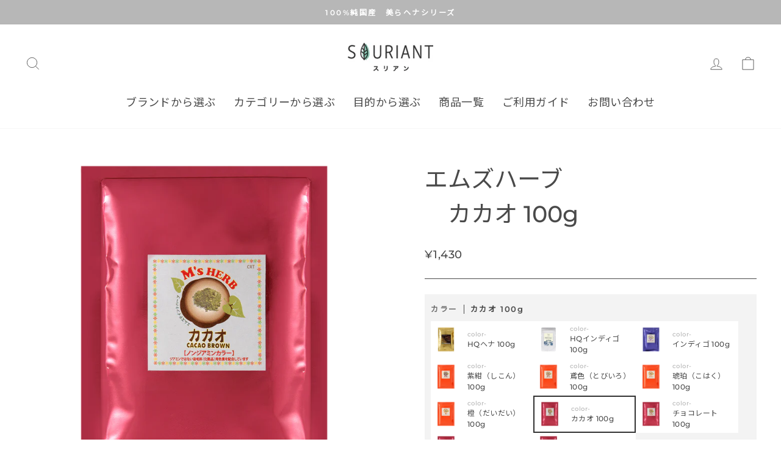

--- FILE ---
content_type: text/html; charset=utf-8
request_url: https://shop.3m-tech.co.jp/collections/henna/products/msharb-henna_cacao
body_size: 46832
content:
<!doctype html>
<html class="no-js" lang="ja" dir="ltr">
  <head>
    <meta charset="utf-8">
    <meta http-equiv="X-UA-Compatible" content="IE=edge,chrome=1">
    <meta name="viewport" content="width=device-width,initial-scale=1">
    <meta name="theme-color" content="#4a4a4a">
    <link rel="canonical" href="https://shop.3m-tech.co.jp/products/msharb-henna_cacao">
    <link rel="preconnect" href="https://cdn.shopify.com" crossorigin>
    <link rel="preconnect" href="https://fonts.shopifycdn.com" crossorigin>
    <link rel="dns-prefetch" href="https://productreviews.shopifycdn.com">
    <link rel="dns-prefetch" href="https://ajax.googleapis.com">
    <link rel="dns-prefetch" href="https://maps.googleapis.com">
    <link rel="dns-prefetch" href="https://maps.gstatic.com">

    <!-- Google Tag Manager -->
<script>(function(w,d,s,l,i){w[l]=w[l]||[];w[l].push({'gtm.start':
new Date().getTime(),event:'gtm.js'});var f=d.getElementsByTagName(s)[0],
j=d.createElement(s),dl=l!='dataLayer'?'&l='+l:'';j.async=true;j.src=
'https://www.googletagmanager.com/gtm.js?id='+i+dl;f.parentNode.insertBefore(j,f);
})(window,document,'script','dataLayer','GTM-TJP8G27');</script>
<!-- End Google Tag Manager --><title>エムズハーブ　カカオ 100g
&ndash; souriant
</title>
<meta name="description" content="【エムズハーブ カカオの特徴】 HQヘナとインディゴ、ハーブブレンドに化粧品染料を配合したもので、酸化染料（ジアミン類）は含まれていません。 （ノンジアミン）テイントとは顔料のことで化粧品に配合されるレベルの染料を用い、短時間で染まる利点があります。（塗布後自然放置30～45分） ［カカオ］インディゴに染料配合。 赤みがある濃い茶色の色合いが出せます。 ※こちらの商品はメール便での発送となり、お届け日時のご指定はできません。"><meta property="og:site_name" content="souriant">
  <meta property="og:url" content="https://shop.3m-tech.co.jp/products/msharb-henna_cacao">
  <meta property="og:title" content="エムズハーブ　カカオ 100g">
  <meta property="og:type" content="product">
  <meta property="og:description" content="【エムズハーブ カカオの特徴】 HQヘナとインディゴ、ハーブブレンドに化粧品染料を配合したもので、酸化染料（ジアミン類）は含まれていません。 （ノンジアミン）テイントとは顔料のことで化粧品に配合されるレベルの染料を用い、短時間で染まる利点があります。（塗布後自然放置30～45分） ［カカオ］インディゴに染料配合。 赤みがある濃い茶色の色合いが出せます。 ※こちらの商品はメール便での発送となり、お届け日時のご指定はできません。"><meta property="og:image" content="http://shop.3m-tech.co.jp/cdn/shop/products/hennaharb-cacao_3df691df-c54e-48bd-b442-d174bf80e893.png?v=1669609595">
    <meta property="og:image:secure_url" content="https://shop.3m-tech.co.jp/cdn/shop/products/hennaharb-cacao_3df691df-c54e-48bd-b442-d174bf80e893.png?v=1669609595">
    <meta property="og:image:width" content="1500">
    <meta property="og:image:height" content="1500"><meta name="twitter:site" content="@">
  <meta name="twitter:card" content="summary_large_image">
  <meta name="twitter:title" content="エムズハーブ　カカオ 100g">
  <meta name="twitter:description" content="【エムズハーブ カカオの特徴】 HQヘナとインディゴ、ハーブブレンドに化粧品染料を配合したもので、酸化染料（ジアミン類）は含まれていません。 （ノンジアミン）テイントとは顔料のことで化粧品に配合されるレベルの染料を用い、短時間で染まる利点があります。（塗布後自然放置30～45分） ［カカオ］インディゴに染料配合。 赤みがある濃い茶色の色合いが出せます。 ※こちらの商品はメール便での発送となり、お届け日時のご指定はできません。">
<link rel="preconnect" href="https://fonts.googleapis.com">
    <link rel="preconnect" href="https://fonts.gstatic.com" crossorigin>
    <link href="https://fonts.googleapis.com/css2?family=Jost&family=Noto+Sans+JP&display=swap" rel="stylesheet"><style data-shopify>@font-face {
  font-family: Montserrat;
  font-weight: 500;
  font-style: normal;
  font-display: swap;
  src: url("//shop.3m-tech.co.jp/cdn/fonts/montserrat/montserrat_n5.07ef3781d9c78c8b93c98419da7ad4fbeebb6635.woff2") format("woff2"),
       url("//shop.3m-tech.co.jp/cdn/fonts/montserrat/montserrat_n5.adf9b4bd8b0e4f55a0b203cdd84512667e0d5e4d.woff") format("woff");
}

  @font-face {
  font-family: Montserrat;
  font-weight: 500;
  font-style: normal;
  font-display: swap;
  src: url("//shop.3m-tech.co.jp/cdn/fonts/montserrat/montserrat_n5.07ef3781d9c78c8b93c98419da7ad4fbeebb6635.woff2") format("woff2"),
       url("//shop.3m-tech.co.jp/cdn/fonts/montserrat/montserrat_n5.adf9b4bd8b0e4f55a0b203cdd84512667e0d5e4d.woff") format("woff");
}


  @font-face {
  font-family: Montserrat;
  font-weight: 600;
  font-style: normal;
  font-display: swap;
  src: url("//shop.3m-tech.co.jp/cdn/fonts/montserrat/montserrat_n6.1326b3e84230700ef15b3a29fb520639977513e0.woff2") format("woff2"),
       url("//shop.3m-tech.co.jp/cdn/fonts/montserrat/montserrat_n6.652f051080eb14192330daceed8cd53dfdc5ead9.woff") format("woff");
}

  @font-face {
  font-family: Montserrat;
  font-weight: 500;
  font-style: italic;
  font-display: swap;
  src: url("//shop.3m-tech.co.jp/cdn/fonts/montserrat/montserrat_i5.d3a783eb0cc26f2fda1e99d1dfec3ebaea1dc164.woff2") format("woff2"),
       url("//shop.3m-tech.co.jp/cdn/fonts/montserrat/montserrat_i5.76d414ea3d56bb79ef992a9c62dce2e9063bc062.woff") format("woff");
}

  @font-face {
  font-family: Montserrat;
  font-weight: 600;
  font-style: italic;
  font-display: swap;
  src: url("//shop.3m-tech.co.jp/cdn/fonts/montserrat/montserrat_i6.e90155dd2f004112a61c0322d66d1f59dadfa84b.woff2") format("woff2"),
       url("//shop.3m-tech.co.jp/cdn/fonts/montserrat/montserrat_i6.41470518d8e9d7f1bcdd29a447c2397e5393943f.woff") format("woff");
}

</style><link href="//shop.3m-tech.co.jp/cdn/shop/t/9/assets/slick.css?v=98340474046176884051714010650" rel="stylesheet" type="text/css" media="all" />
    <link href="//shop.3m-tech.co.jp/cdn/shop/t/9/assets/slick-theme.css?v=52939531360006131031714012370" rel="stylesheet" type="text/css" media="all" />
<style data-shopify>:root {
    --typeHeaderPrimary: Montserrat;
    --typeHeaderFallback: sans-serif;
    --typeHeaderSize: 45px;
    --typeHeaderWeight: 500;
    --typeHeaderLineHeight: 1.5;
    --typeHeaderSpacing: 0.0em;

    --typeBasePrimary:Montserrat;
    --typeBaseFallback:sans-serif;
    --typeBaseSize: 16px;
    --typeBaseWeight: 500;
    --typeBaseSpacing: 0.025em;
    --typeBaseLineHeight: 1.5;

    --typeCollectionTitle: 20px;

    --iconWeight: 2px;
    --iconLinecaps: miter;

    
      --buttonRadius: 3px;
    

    --colorGridOverlayOpacity: 0.0;
  }

  .placeholder-content {
    background-image: linear-gradient(100deg, #ffffff 40%, #f7f7f7 63%, #ffffff 79%);
  }</style><link href="//shop.3m-tech.co.jp/cdn/shop/t/9/assets/theme.css?v=158610506697211958351714012370" rel="stylesheet" type="text/css" media="all" />
    <link href="//shop.3m-tech.co.jp/cdn/shop/t/9/assets/common.css?v=104276187909812970881714010650" rel="stylesheet" type="text/css" media="all" />
    <link href="//shop.3m-tech.co.jp/cdn/shop/t/9/assets/section.css?v=163238243142230322691714010650" rel="stylesheet" type="text/css" media="all" />
    <link href="//shop.3m-tech.co.jp/cdn/shop/t/9/assets/custom.css?v=172060410106088347681714010650" rel="stylesheet" type="text/css" media="all" />
    <link href="//shop.3m-tech.co.jp/cdn/shop/t/9/assets/account.css?v=116391038951253173201714010650" rel="stylesheet" type="text/css" media="all" />
    
      <link href="//shop.3m-tech.co.jp/cdn/shop/t/9/assets/product.css?v=39253331137598518421714010650" rel="stylesheet" type="text/css" media="all" />
    
    
    
    <link href="https://ajax.googleapis.com/ajax/libs/jqueryui/1.12.1/themes/smoothness/jquery-ui.css" rel="stylesheet" type="text/css" media="all" />

    <script>
      document.documentElement.className = document.documentElement.className.replace('no-js', 'js');

      window.theme = window.theme || {};
      theme.routes = {
        home: "/",
        cart: "/cart.js",
        cartPage: "/cart",
        cartAdd: "/cart/add.js",
        cartChange: "/cart/change.js",
        search: "/search"
      };
      theme.strings = {
        soldOut: "SOLD OUT",
        unavailable: "販売中止",
        inStockLabel: "販売中",
        oneStockLabel: "在庫：残り [count] 個",
        otherStockLabel: "在庫：残り [count] 個",
        willNotShipUntil: "[date] まで発送しません",
        willBeInStockAfter: "[date] 以降、入荷予定",
        waitingForStock: "近日入荷予定",
        savePrice: "[saved_amount]お得！",
        cartEmpty: "カートは空です。",
        cartTermsConfirmation: "購入手続きに進むには、条件及び規約に合意する必要があります。",
        searchCollections: "コレクション",
        searchPages: "ページ",
        searchArticles: "記事",
        productFrom: "から"
      };
      theme.settings = {
        cartType: "page",
        isCustomerTemplate:
          false,
        moneyFormat: "¥{{amount_no_decimals}}",
        saveType: "dollar",
        productImageSize: "natural",
        productImageCover: false,
        predictiveSearch: true,
        predictiveSearchType: "product",
        predictiveSearchVendor: false,
        predictiveSearchPrice: false,
        quickView: false,
        themeName: 'Impulse',
        themeVersion: "7.1.0"
      };
    </script>

    <script>window.performance && window.performance.mark && window.performance.mark('shopify.content_for_header.start');</script><meta name="google-site-verification" content="5PFhIu8f5-KNP_FbAKygc1Nq_KG9PT7gTfxSsW4lZwM">
<meta name="google-site-verification" content="PLdzPvxMw1ORjwWTtaw-49ivKKBR4GdeGJq533WMdU4">
<meta id="shopify-digital-wallet" name="shopify-digital-wallet" content="/58777010220/digital_wallets/dialog">
<meta name="shopify-checkout-api-token" content="a3087af50972552372b95492304548ec">
<link rel="alternate" type="application/json+oembed" href="https://shop.3m-tech.co.jp/products/msharb-henna_cacao.oembed">
<script async="async" src="/checkouts/internal/preloads.js?locale=ja-JP"></script>
<link rel="preconnect" href="https://shop.app" crossorigin="anonymous">
<script async="async" src="https://shop.app/checkouts/internal/preloads.js?locale=ja-JP&shop_id=58777010220" crossorigin="anonymous"></script>
<script id="shopify-features" type="application/json">{"accessToken":"a3087af50972552372b95492304548ec","betas":["rich-media-storefront-analytics"],"domain":"shop.3m-tech.co.jp","predictiveSearch":false,"shopId":58777010220,"locale":"ja"}</script>
<script>var Shopify = Shopify || {};
Shopify.shop = "souriant-dev.myshopify.com";
Shopify.locale = "ja";
Shopify.currency = {"active":"JPY","rate":"1.0"};
Shopify.country = "JP";
Shopify.theme = {"name":"Impulse　cart編集","id":131671457836,"schema_name":"Impulse","schema_version":"7.1.0","theme_store_id":null,"role":"main"};
Shopify.theme.handle = "null";
Shopify.theme.style = {"id":null,"handle":null};
Shopify.cdnHost = "shop.3m-tech.co.jp/cdn";
Shopify.routes = Shopify.routes || {};
Shopify.routes.root = "/";</script>
<script type="module">!function(o){(o.Shopify=o.Shopify||{}).modules=!0}(window);</script>
<script>!function(o){function n(){var o=[];function n(){o.push(Array.prototype.slice.apply(arguments))}return n.q=o,n}var t=o.Shopify=o.Shopify||{};t.loadFeatures=n(),t.autoloadFeatures=n()}(window);</script>
<script>
  window.ShopifyPay = window.ShopifyPay || {};
  window.ShopifyPay.apiHost = "shop.app\/pay";
  window.ShopifyPay.redirectState = null;
</script>
<script id="shop-js-analytics" type="application/json">{"pageType":"product"}</script>
<script defer="defer" async type="module" src="//shop.3m-tech.co.jp/cdn/shopifycloud/shop-js/modules/v2/client.init-shop-cart-sync_0MstufBG.ja.esm.js"></script>
<script defer="defer" async type="module" src="//shop.3m-tech.co.jp/cdn/shopifycloud/shop-js/modules/v2/chunk.common_jll-23Z1.esm.js"></script>
<script defer="defer" async type="module" src="//shop.3m-tech.co.jp/cdn/shopifycloud/shop-js/modules/v2/chunk.modal_HXih6-AF.esm.js"></script>
<script type="module">
  await import("//shop.3m-tech.co.jp/cdn/shopifycloud/shop-js/modules/v2/client.init-shop-cart-sync_0MstufBG.ja.esm.js");
await import("//shop.3m-tech.co.jp/cdn/shopifycloud/shop-js/modules/v2/chunk.common_jll-23Z1.esm.js");
await import("//shop.3m-tech.co.jp/cdn/shopifycloud/shop-js/modules/v2/chunk.modal_HXih6-AF.esm.js");

  window.Shopify.SignInWithShop?.initShopCartSync?.({"fedCMEnabled":true,"windoidEnabled":true});

</script>
<script>
  window.Shopify = window.Shopify || {};
  if (!window.Shopify.featureAssets) window.Shopify.featureAssets = {};
  window.Shopify.featureAssets['shop-js'] = {"shop-cart-sync":["modules/v2/client.shop-cart-sync_DN7iwvRY.ja.esm.js","modules/v2/chunk.common_jll-23Z1.esm.js","modules/v2/chunk.modal_HXih6-AF.esm.js"],"init-fed-cm":["modules/v2/client.init-fed-cm_DmZOWWut.ja.esm.js","modules/v2/chunk.common_jll-23Z1.esm.js","modules/v2/chunk.modal_HXih6-AF.esm.js"],"shop-cash-offers":["modules/v2/client.shop-cash-offers_HFfvn_Gz.ja.esm.js","modules/v2/chunk.common_jll-23Z1.esm.js","modules/v2/chunk.modal_HXih6-AF.esm.js"],"shop-login-button":["modules/v2/client.shop-login-button_BVN3pvk0.ja.esm.js","modules/v2/chunk.common_jll-23Z1.esm.js","modules/v2/chunk.modal_HXih6-AF.esm.js"],"pay-button":["modules/v2/client.pay-button_CyS_4GVi.ja.esm.js","modules/v2/chunk.common_jll-23Z1.esm.js","modules/v2/chunk.modal_HXih6-AF.esm.js"],"shop-button":["modules/v2/client.shop-button_zh22db91.ja.esm.js","modules/v2/chunk.common_jll-23Z1.esm.js","modules/v2/chunk.modal_HXih6-AF.esm.js"],"avatar":["modules/v2/client.avatar_BTnouDA3.ja.esm.js"],"init-windoid":["modules/v2/client.init-windoid_BlVJIuJ5.ja.esm.js","modules/v2/chunk.common_jll-23Z1.esm.js","modules/v2/chunk.modal_HXih6-AF.esm.js"],"init-shop-for-new-customer-accounts":["modules/v2/client.init-shop-for-new-customer-accounts_BqzwtUK7.ja.esm.js","modules/v2/client.shop-login-button_BVN3pvk0.ja.esm.js","modules/v2/chunk.common_jll-23Z1.esm.js","modules/v2/chunk.modal_HXih6-AF.esm.js"],"init-shop-email-lookup-coordinator":["modules/v2/client.init-shop-email-lookup-coordinator_DKDv3hKi.ja.esm.js","modules/v2/chunk.common_jll-23Z1.esm.js","modules/v2/chunk.modal_HXih6-AF.esm.js"],"init-shop-cart-sync":["modules/v2/client.init-shop-cart-sync_0MstufBG.ja.esm.js","modules/v2/chunk.common_jll-23Z1.esm.js","modules/v2/chunk.modal_HXih6-AF.esm.js"],"shop-toast-manager":["modules/v2/client.shop-toast-manager_BkVvTGW3.ja.esm.js","modules/v2/chunk.common_jll-23Z1.esm.js","modules/v2/chunk.modal_HXih6-AF.esm.js"],"init-customer-accounts":["modules/v2/client.init-customer-accounts_CZbUHFPX.ja.esm.js","modules/v2/client.shop-login-button_BVN3pvk0.ja.esm.js","modules/v2/chunk.common_jll-23Z1.esm.js","modules/v2/chunk.modal_HXih6-AF.esm.js"],"init-customer-accounts-sign-up":["modules/v2/client.init-customer-accounts-sign-up_C0QA8nCd.ja.esm.js","modules/v2/client.shop-login-button_BVN3pvk0.ja.esm.js","modules/v2/chunk.common_jll-23Z1.esm.js","modules/v2/chunk.modal_HXih6-AF.esm.js"],"shop-follow-button":["modules/v2/client.shop-follow-button_CSkbpFfm.ja.esm.js","modules/v2/chunk.common_jll-23Z1.esm.js","modules/v2/chunk.modal_HXih6-AF.esm.js"],"checkout-modal":["modules/v2/client.checkout-modal_rYdHFJTE.ja.esm.js","modules/v2/chunk.common_jll-23Z1.esm.js","modules/v2/chunk.modal_HXih6-AF.esm.js"],"shop-login":["modules/v2/client.shop-login_DeXIozZF.ja.esm.js","modules/v2/chunk.common_jll-23Z1.esm.js","modules/v2/chunk.modal_HXih6-AF.esm.js"],"lead-capture":["modules/v2/client.lead-capture_DGEoeVgo.ja.esm.js","modules/v2/chunk.common_jll-23Z1.esm.js","modules/v2/chunk.modal_HXih6-AF.esm.js"],"payment-terms":["modules/v2/client.payment-terms_BXPcfuME.ja.esm.js","modules/v2/chunk.common_jll-23Z1.esm.js","modules/v2/chunk.modal_HXih6-AF.esm.js"]};
</script>
<script id="__st">var __st={"a":58777010220,"offset":32400,"reqid":"e77192a2-0e95-4a57-a1a9-8be97e6da27b-1769386548","pageurl":"shop.3m-tech.co.jp\/collections\/henna\/products\/msharb-henna_cacao","u":"ffcff5aca117","p":"product","rtyp":"product","rid":7006912151596};</script>
<script>window.ShopifyPaypalV4VisibilityTracking = true;</script>
<script id="captcha-bootstrap">!function(){'use strict';const t='contact',e='account',n='new_comment',o=[[t,t],['blogs',n],['comments',n],[t,'customer']],c=[[e,'customer_login'],[e,'guest_login'],[e,'recover_customer_password'],[e,'create_customer']],r=t=>t.map((([t,e])=>`form[action*='/${t}']:not([data-nocaptcha='true']) input[name='form_type'][value='${e}']`)).join(','),a=t=>()=>t?[...document.querySelectorAll(t)].map((t=>t.form)):[];function s(){const t=[...o],e=r(t);return a(e)}const i='password',u='form_key',d=['recaptcha-v3-token','g-recaptcha-response','h-captcha-response',i],f=()=>{try{return window.sessionStorage}catch{return}},m='__shopify_v',_=t=>t.elements[u];function p(t,e,n=!1){try{const o=window.sessionStorage,c=JSON.parse(o.getItem(e)),{data:r}=function(t){const{data:e,action:n}=t;return t[m]||n?{data:e,action:n}:{data:t,action:n}}(c);for(const[e,n]of Object.entries(r))t.elements[e]&&(t.elements[e].value=n);n&&o.removeItem(e)}catch(o){console.error('form repopulation failed',{error:o})}}const l='form_type',E='cptcha';function T(t){t.dataset[E]=!0}const w=window,h=w.document,L='Shopify',v='ce_forms',y='captcha';let A=!1;((t,e)=>{const n=(g='f06e6c50-85a8-45c8-87d0-21a2b65856fe',I='https://cdn.shopify.com/shopifycloud/storefront-forms-hcaptcha/ce_storefront_forms_captcha_hcaptcha.v1.5.2.iife.js',D={infoText:'hCaptchaによる保護',privacyText:'プライバシー',termsText:'利用規約'},(t,e,n)=>{const o=w[L][v],c=o.bindForm;if(c)return c(t,g,e,D).then(n);var r;o.q.push([[t,g,e,D],n]),r=I,A||(h.body.append(Object.assign(h.createElement('script'),{id:'captcha-provider',async:!0,src:r})),A=!0)});var g,I,D;w[L]=w[L]||{},w[L][v]=w[L][v]||{},w[L][v].q=[],w[L][y]=w[L][y]||{},w[L][y].protect=function(t,e){n(t,void 0,e),T(t)},Object.freeze(w[L][y]),function(t,e,n,w,h,L){const[v,y,A,g]=function(t,e,n){const i=e?o:[],u=t?c:[],d=[...i,...u],f=r(d),m=r(i),_=r(d.filter((([t,e])=>n.includes(e))));return[a(f),a(m),a(_),s()]}(w,h,L),I=t=>{const e=t.target;return e instanceof HTMLFormElement?e:e&&e.form},D=t=>v().includes(t);t.addEventListener('submit',(t=>{const e=I(t);if(!e)return;const n=D(e)&&!e.dataset.hcaptchaBound&&!e.dataset.recaptchaBound,o=_(e),c=g().includes(e)&&(!o||!o.value);(n||c)&&t.preventDefault(),c&&!n&&(function(t){try{if(!f())return;!function(t){const e=f();if(!e)return;const n=_(t);if(!n)return;const o=n.value;o&&e.removeItem(o)}(t);const e=Array.from(Array(32),(()=>Math.random().toString(36)[2])).join('');!function(t,e){_(t)||t.append(Object.assign(document.createElement('input'),{type:'hidden',name:u})),t.elements[u].value=e}(t,e),function(t,e){const n=f();if(!n)return;const o=[...t.querySelectorAll(`input[type='${i}']`)].map((({name:t})=>t)),c=[...d,...o],r={};for(const[a,s]of new FormData(t).entries())c.includes(a)||(r[a]=s);n.setItem(e,JSON.stringify({[m]:1,action:t.action,data:r}))}(t,e)}catch(e){console.error('failed to persist form',e)}}(e),e.submit())}));const S=(t,e)=>{t&&!t.dataset[E]&&(n(t,e.some((e=>e===t))),T(t))};for(const o of['focusin','change'])t.addEventListener(o,(t=>{const e=I(t);D(e)&&S(e,y())}));const B=e.get('form_key'),M=e.get(l),P=B&&M;t.addEventListener('DOMContentLoaded',(()=>{const t=y();if(P)for(const e of t)e.elements[l].value===M&&p(e,B);[...new Set([...A(),...v().filter((t=>'true'===t.dataset.shopifyCaptcha))])].forEach((e=>S(e,t)))}))}(h,new URLSearchParams(w.location.search),n,t,e,['guest_login'])})(!1,!0)}();</script>
<script integrity="sha256-4kQ18oKyAcykRKYeNunJcIwy7WH5gtpwJnB7kiuLZ1E=" data-source-attribution="shopify.loadfeatures" defer="defer" src="//shop.3m-tech.co.jp/cdn/shopifycloud/storefront/assets/storefront/load_feature-a0a9edcb.js" crossorigin="anonymous"></script>
<script crossorigin="anonymous" defer="defer" src="//shop.3m-tech.co.jp/cdn/shopifycloud/storefront/assets/shopify_pay/storefront-65b4c6d7.js?v=20250812"></script>
<script data-source-attribution="shopify.dynamic_checkout.dynamic.init">var Shopify=Shopify||{};Shopify.PaymentButton=Shopify.PaymentButton||{isStorefrontPortableWallets:!0,init:function(){window.Shopify.PaymentButton.init=function(){};var t=document.createElement("script");t.src="https://shop.3m-tech.co.jp/cdn/shopifycloud/portable-wallets/latest/portable-wallets.ja.js",t.type="module",document.head.appendChild(t)}};
</script>
<script data-source-attribution="shopify.dynamic_checkout.buyer_consent">
  function portableWalletsHideBuyerConsent(e){var t=document.getElementById("shopify-buyer-consent"),n=document.getElementById("shopify-subscription-policy-button");t&&n&&(t.classList.add("hidden"),t.setAttribute("aria-hidden","true"),n.removeEventListener("click",e))}function portableWalletsShowBuyerConsent(e){var t=document.getElementById("shopify-buyer-consent"),n=document.getElementById("shopify-subscription-policy-button");t&&n&&(t.classList.remove("hidden"),t.removeAttribute("aria-hidden"),n.addEventListener("click",e))}window.Shopify?.PaymentButton&&(window.Shopify.PaymentButton.hideBuyerConsent=portableWalletsHideBuyerConsent,window.Shopify.PaymentButton.showBuyerConsent=portableWalletsShowBuyerConsent);
</script>
<script data-source-attribution="shopify.dynamic_checkout.cart.bootstrap">document.addEventListener("DOMContentLoaded",(function(){function t(){return document.querySelector("shopify-accelerated-checkout-cart, shopify-accelerated-checkout")}if(t())Shopify.PaymentButton.init();else{new MutationObserver((function(e,n){t()&&(Shopify.PaymentButton.init(),n.disconnect())})).observe(document.body,{childList:!0,subtree:!0})}}));
</script>
<link id="shopify-accelerated-checkout-styles" rel="stylesheet" media="screen" href="https://shop.3m-tech.co.jp/cdn/shopifycloud/portable-wallets/latest/accelerated-checkout-backwards-compat.css" crossorigin="anonymous">
<style id="shopify-accelerated-checkout-cart">
        #shopify-buyer-consent {
  margin-top: 1em;
  display: inline-block;
  width: 100%;
}

#shopify-buyer-consent.hidden {
  display: none;
}

#shopify-subscription-policy-button {
  background: none;
  border: none;
  padding: 0;
  text-decoration: underline;
  font-size: inherit;
  cursor: pointer;
}

#shopify-subscription-policy-button::before {
  box-shadow: none;
}

      </style>

<script>window.performance && window.performance.mark && window.performance.mark('shopify.content_for_header.end');</script>

    <script src="//shop.3m-tech.co.jp/cdn/shop/t/9/assets/vendor-scripts-v11.js" defer="defer"></script><script src="//shop.3m-tech.co.jp/cdn/shop/t/9/assets/jquery-3.6.1.min.js?v=77015668167349694581714010650" defer="defer"></script><script src="//shop.3m-tech.co.jp/cdn/shop/t/9/assets/slick.min.js?v=71779134894361685811714010650" defer="defer"></script>
    <script src="//shop.3m-tech.co.jp/cdn/shop/t/9/assets/theme.js?v=13862351161817530741714010650" defer="defer"></script>
    <script src="//shop.3m-tech.co.jp/cdn/shop/t/9/assets/custom.js?v=54418306873352228361714010650" defer="defer"></script>
    
<!-- Start of Judge.me Core -->
<link rel="dns-prefetch" href="https://cdn.judge.me/">
<script data-cfasync='false' class='jdgm-settings-script'>window.jdgmSettings={"pagination":5,"disable_web_reviews":false,"badge_no_review_text":"レビューなし","badge_n_reviews_text":"{{ n }}件のレビュー","badge_star_color":"#4a4a4a","hide_badge_preview_if_no_reviews":true,"badge_hide_text":false,"enforce_center_preview_badge":false,"widget_title":"カスタマーレビュー","widget_open_form_text":"レビューを書く","widget_close_form_text":"レビューをキャンセル","widget_refresh_page_text":"ページを更新","widget_summary_text":"{{ number_of_reviews }}件のレビューに基づく","widget_no_review_text":"最初のレビューを書きましょう","widget_name_field_text":"表示名","widget_verified_name_field_text":"認証された名前（公開）","widget_name_placeholder_text":"表示名","widget_required_field_error_text":"このフィールドは必須です。","widget_email_field_text":"メールアドレス","widget_verified_email_field_text":"認証されたメール（非公開、編集不可）","widget_email_placeholder_text":"あなたのメールアドレス（非公開）","widget_email_field_error_text":"有効なメールアドレスを入力してください。","widget_rating_field_text":"評価","widget_review_title_field_text":"レビュータイトル","widget_review_title_placeholder_text":"レビューにタイトルをつける","widget_review_body_field_text":"レビュー内容","widget_review_body_placeholder_text":"ここに書き始めてください...","widget_pictures_field_text":"写真/動画（任意）","widget_submit_review_text":"レビューを送信","widget_submit_verified_review_text":"認証済みレビューを送信","widget_submit_success_msg_with_auto_publish":"ありがとうございます！数分後にページを更新して、あなたのレビューを確認してください。\u003ca href='https://judge.me/login' target='_blank' rel='nofollow noopener'\u003eJudge.me\u003c/a\u003eにログインすることで、レビューの削除や編集ができます。","widget_submit_success_msg_no_auto_publish":"ありがとうございます！あなたのレビューはショップ管理者の承認を得た後に公開されます。\u003ca href='https://judge.me/login' target='_blank' rel='nofollow noopener'\u003eJudge.me\u003c/a\u003eにログインすることで、レビューの削除や編集ができます。","widget_show_default_reviews_out_of_total_text":"{{ n_reviews }}件のレビューのうち{{ n_reviews_shown }}件を表示しています。","widget_show_all_link_text":"すべて表示","widget_show_less_link_text":"表示を減らす","widget_author_said_text":"{{ reviewer_name }}の言葉：","widget_days_text":"{{ n }}日前","widget_weeks_text":"{{ n }}週間前","widget_months_text":"{{ n }}ヶ月前","widget_years_text":"{{ n }}年前","widget_yesterday_text":"昨日","widget_today_text":"今日","widget_replied_text":"\u003e\u003e {{ shop_name }}の返信：","widget_read_more_text":"続きを読む","widget_reviewer_name_as_initial":"","widget_rating_filter_color":"#fbcd0a","widget_rating_filter_see_all_text":"すべてのレビューを見る","widget_sorting_most_recent_text":"最新順","widget_sorting_highest_rating_text":"最高評価順","widget_sorting_lowest_rating_text":"最低評価順","widget_sorting_with_pictures_text":"写真付きのみ","widget_sorting_most_helpful_text":"最も役立つ順","widget_open_question_form_text":"質問する","widget_reviews_subtab_text":"レビュー","widget_questions_subtab_text":"質問","widget_question_label_text":"質問","widget_answer_label_text":"回答","widget_question_placeholder_text":"ここに質問を書いてください","widget_submit_question_text":"質問を送信","widget_question_submit_success_text":"ご質問ありがとうございます！回答があり次第ご連絡いたします。","widget_star_color":"#4a4a4a","verified_badge_text":"認証済み","verified_badge_bg_color":"","verified_badge_text_color":"","verified_badge_placement":"left-of-reviewer-name","widget_review_max_height":"","widget_hide_border":false,"widget_social_share":false,"widget_thumb":false,"widget_review_location_show":false,"widget_location_format":"","all_reviews_include_out_of_store_products":true,"all_reviews_out_of_store_text":"（ストア外）","all_reviews_pagination":100,"all_reviews_product_name_prefix_text":"について","enable_review_pictures":true,"enable_question_anwser":false,"widget_theme":"default","review_date_format":"mm/dd/yyyy","default_sort_method":"most-recent","widget_product_reviews_subtab_text":"製品レビュー","widget_shop_reviews_subtab_text":"ショップレビュー","widget_other_products_reviews_text":"他の製品のレビュー","widget_store_reviews_subtab_text":"ショップレビュー","widget_no_store_reviews_text":"この店舗はまだレビューを受け取っていません","widget_web_restriction_product_reviews_text":"この製品に対するレビューはまだありません","widget_no_items_text":"アイテムが見つかりません","widget_show_more_text":"もっと見る","widget_write_a_store_review_text":"ストアレビューを書く","widget_other_languages_heading":"他の言語のレビュー","widget_translate_review_text":"レビューを{{ language }}に翻訳","widget_translating_review_text":"翻訳中...","widget_show_original_translation_text":"原文を表示 ({{ language }})","widget_translate_review_failed_text":"レビューを翻訳できませんでした。","widget_translate_review_retry_text":"再試行","widget_translate_review_try_again_later_text":"後でもう一度お試しください","show_product_url_for_grouped_product":false,"widget_sorting_pictures_first_text":"写真を最初に","show_pictures_on_all_rev_page_mobile":false,"show_pictures_on_all_rev_page_desktop":false,"floating_tab_hide_mobile_install_preference":false,"floating_tab_button_name":"★ レビュー","floating_tab_title":"お客様の声","floating_tab_button_color":"","floating_tab_button_background_color":"","floating_tab_url":"","floating_tab_url_enabled":false,"floating_tab_tab_style":"text","all_reviews_text_badge_text":"お客様は当店を{{ shop.metafields.judgeme.all_reviews_count }}件のレビューに基づいて{{ shop.metafields.judgeme.all_reviews_rating | round: 1 }}/5と評価しています。","all_reviews_text_badge_text_branded_style":"{{ shop.metafields.judgeme.all_reviews_count }}件のレビューに基づいて5つ星中{{ shop.metafields.judgeme.all_reviews_rating | round: 1 }}つ星","is_all_reviews_text_badge_a_link":false,"show_stars_for_all_reviews_text_badge":false,"all_reviews_text_badge_url":"","all_reviews_text_style":"text","all_reviews_text_color_style":"judgeme_brand_color","all_reviews_text_color":"#108474","all_reviews_text_show_jm_brand":true,"featured_carousel_show_header":true,"featured_carousel_title":"お客様の声","testimonials_carousel_title":"お客様の声","videos_carousel_title":"お客様の声","cards_carousel_title":"お客様の声","featured_carousel_count_text":"{{ n }}件のレビューから","featured_carousel_add_link_to_all_reviews_page":false,"featured_carousel_url":"","featured_carousel_show_images":true,"featured_carousel_autoslide_interval":5,"featured_carousel_arrows_on_the_sides":false,"featured_carousel_height":250,"featured_carousel_width":80,"featured_carousel_image_size":0,"featured_carousel_image_height":250,"featured_carousel_arrow_color":"#eeeeee","verified_count_badge_style":"vintage","verified_count_badge_orientation":"horizontal","verified_count_badge_color_style":"judgeme_brand_color","verified_count_badge_color":"#108474","is_verified_count_badge_a_link":false,"verified_count_badge_url":"","verified_count_badge_show_jm_brand":true,"widget_rating_preset_default":5,"widget_first_sub_tab":"product-reviews","widget_show_histogram":true,"widget_histogram_use_custom_color":false,"widget_pagination_use_custom_color":false,"widget_star_use_custom_color":true,"widget_verified_badge_use_custom_color":false,"widget_write_review_use_custom_color":false,"picture_reminder_submit_button":"Upload Pictures","enable_review_videos":false,"mute_video_by_default":false,"widget_sorting_videos_first_text":"動画を最初に","widget_review_pending_text":"保留中","featured_carousel_items_for_large_screen":3,"social_share_options_order":"Facebook,Twitter","remove_microdata_snippet":true,"disable_json_ld":false,"enable_json_ld_products":false,"preview_badge_show_question_text":false,"preview_badge_no_question_text":"質問なし","preview_badge_n_question_text":"{{ number_of_questions }}件の質問","qa_badge_show_icon":false,"qa_badge_position":"same-row","remove_judgeme_branding":false,"widget_add_search_bar":false,"widget_search_bar_placeholder":"検索","widget_sorting_verified_only_text":"認証済みのみ","featured_carousel_theme":"default","featured_carousel_show_rating":true,"featured_carousel_show_title":true,"featured_carousel_show_body":true,"featured_carousel_show_date":false,"featured_carousel_show_reviewer":true,"featured_carousel_show_product":false,"featured_carousel_header_background_color":"#108474","featured_carousel_header_text_color":"#ffffff","featured_carousel_name_product_separator":"reviewed","featured_carousel_full_star_background":"#108474","featured_carousel_empty_star_background":"#dadada","featured_carousel_vertical_theme_background":"#f9fafb","featured_carousel_verified_badge_enable":false,"featured_carousel_verified_badge_color":"#108474","featured_carousel_border_style":"round","featured_carousel_review_line_length_limit":3,"featured_carousel_more_reviews_button_text":"さらにレビューを読む","featured_carousel_view_product_button_text":"製品を見る","all_reviews_page_load_reviews_on":"scroll","all_reviews_page_load_more_text":"さらにレビューを読み込む","disable_fb_tab_reviews":false,"enable_ajax_cdn_cache":false,"widget_public_name_text":"のように公開表示","default_reviewer_name":"John Smith","default_reviewer_name_has_non_latin":true,"widget_reviewer_anonymous":"匿名","medals_widget_title":"Judge.me レビューメダル","medals_widget_background_color":"#f9fafb","medals_widget_position":"footer_all_pages","medals_widget_border_color":"#f9fafb","medals_widget_verified_text_position":"left","medals_widget_use_monochromatic_version":false,"medals_widget_elements_color":"#108474","show_reviewer_avatar":true,"widget_invalid_yt_video_url_error_text":"YouTubeビデオURLではありません","widget_max_length_field_error_text":"{0}文字以内で入力してください。","widget_show_country_flag":false,"widget_show_collected_via_shop_app":true,"widget_verified_by_shop_badge_style":"light","widget_verified_by_shop_text":"ショップによって認証","widget_show_photo_gallery":false,"widget_load_with_code_splitting":true,"widget_ugc_install_preference":false,"widget_ugc_title":"私たちが作り、あなたが共有","widget_ugc_subtitle":"タグ付けすると、あなたの写真が私たちのページで特集されます","widget_ugc_arrows_color":"#ffffff","widget_ugc_primary_button_text":"今すぐ購入","widget_ugc_primary_button_background_color":"#108474","widget_ugc_primary_button_text_color":"#ffffff","widget_ugc_primary_button_border_width":"0","widget_ugc_primary_button_border_style":"none","widget_ugc_primary_button_border_color":"#108474","widget_ugc_primary_button_border_radius":"25","widget_ugc_secondary_button_text":"さらに読み込む","widget_ugc_secondary_button_background_color":"#ffffff","widget_ugc_secondary_button_text_color":"#108474","widget_ugc_secondary_button_border_width":"2","widget_ugc_secondary_button_border_style":"solid","widget_ugc_secondary_button_border_color":"#108474","widget_ugc_secondary_button_border_radius":"25","widget_ugc_reviews_button_text":"レビューを見る","widget_ugc_reviews_button_background_color":"#ffffff","widget_ugc_reviews_button_text_color":"#108474","widget_ugc_reviews_button_border_width":"2","widget_ugc_reviews_button_border_style":"solid","widget_ugc_reviews_button_border_color":"#108474","widget_ugc_reviews_button_border_radius":"25","widget_ugc_reviews_button_link_to":"judgeme-reviews-page","widget_ugc_show_post_date":true,"widget_ugc_max_width":"800","widget_rating_metafield_value_type":true,"widget_primary_color":"#4a4a4a","widget_enable_secondary_color":false,"widget_secondary_color":"#edf5f5","widget_summary_average_rating_text":"5つ星中{{ average_rating }}つ星","widget_media_grid_title":"お客様の写真と動画","widget_media_grid_see_more_text":"もっと見る","widget_round_style":false,"widget_show_product_medals":true,"widget_verified_by_judgeme_text":"Judge.meによって認証","widget_show_store_medals":true,"widget_verified_by_judgeme_text_in_store_medals":"Judge.meによって認証","widget_media_field_exceed_quantity_message":"申し訳ありませんが、1つのレビューにつき{{ max_media }}つまでしか受け付けられません。","widget_media_field_exceed_limit_message":"{{ file_name }}が大きすぎます。{{ size_limit }}MB未満の{{ media_type }}を選択してください。","widget_review_submitted_text":"レビューが送信されました！","widget_question_submitted_text":"質問が送信されました！","widget_close_form_text_question":"キャンセル","widget_write_your_answer_here_text":"ここに回答を書いてください","widget_enabled_branded_link":true,"widget_show_collected_by_judgeme":true,"widget_reviewer_name_color":"","widget_write_review_text_color":"","widget_write_review_bg_color":"","widget_collected_by_judgeme_text":"Judge.meによって収集","widget_pagination_type":"standard","widget_load_more_text":"さらに読み込む","widget_load_more_color":"#108474","widget_full_review_text":"完全なレビュー","widget_read_more_reviews_text":"さらにレビューを読む","widget_read_questions_text":"質問を読む","widget_questions_and_answers_text":"質問と回答","widget_verified_by_text":"認証元","widget_verified_text":"認証済み","widget_number_of_reviews_text":"{{ number_of_reviews }}件のレビュー","widget_back_button_text":"戻る","widget_next_button_text":"次へ","widget_custom_forms_filter_button":"フィルター","custom_forms_style":"vertical","widget_show_review_information":false,"how_reviews_are_collected":"レビューの収集方法は？","widget_show_review_keywords":false,"widget_gdpr_statement":"あなたのデータの使用方法：あなたが残したレビューについてのみ、必要な場合にのみご連絡いたします。レビューを送信することで、Judge.meの\u003ca href='https://judge.me/terms' target='_blank' rel='nofollow noopener'\u003e利用規約\u003c/a\u003e、\u003ca href='https://judge.me/privacy' target='_blank' rel='nofollow noopener'\u003eプライバシーポリシー\u003c/a\u003e、\u003ca href='https://judge.me/content-policy' target='_blank' rel='nofollow noopener'\u003eコンテンツポリシー\u003c/a\u003eに同意したことになります。","widget_multilingual_sorting_enabled":false,"widget_translate_review_content_enabled":false,"widget_translate_review_content_method":"manual","popup_widget_review_selection":"automatically_with_pictures","popup_widget_round_border_style":true,"popup_widget_show_title":true,"popup_widget_show_body":true,"popup_widget_show_reviewer":false,"popup_widget_show_product":true,"popup_widget_show_pictures":true,"popup_widget_use_review_picture":true,"popup_widget_show_on_home_page":true,"popup_widget_show_on_product_page":true,"popup_widget_show_on_collection_page":true,"popup_widget_show_on_cart_page":true,"popup_widget_position":"bottom_left","popup_widget_first_review_delay":5,"popup_widget_duration":5,"popup_widget_interval":5,"popup_widget_review_count":5,"popup_widget_hide_on_mobile":true,"review_snippet_widget_round_border_style":true,"review_snippet_widget_card_color":"#FFFFFF","review_snippet_widget_slider_arrows_background_color":"#FFFFFF","review_snippet_widget_slider_arrows_color":"#000000","review_snippet_widget_star_color":"#108474","show_product_variant":false,"all_reviews_product_variant_label_text":"バリエーション: ","widget_show_verified_branding":false,"widget_ai_summary_title":"お客様の声","widget_ai_summary_disclaimer":"最近のカスタマーレビューに基づくAI搭載レビュー要約","widget_show_ai_summary":false,"widget_show_ai_summary_bg":false,"widget_show_review_title_input":true,"redirect_reviewers_invited_via_email":"review_widget","request_store_review_after_product_review":false,"request_review_other_products_in_order":false,"review_form_color_scheme":"default","review_form_corner_style":"square","review_form_star_color":{},"review_form_text_color":"#333333","review_form_background_color":"#ffffff","review_form_field_background_color":"#fafafa","review_form_button_color":{},"review_form_button_text_color":"#ffffff","review_form_modal_overlay_color":"#000000","review_content_screen_title_text":"この製品をどのように評価しますか？","review_content_introduction_text":"あなたの体験について少し共有していただけると嬉しいです。","store_review_form_title_text":"このストアをどのように評価しますか？","store_review_form_introduction_text":"あなたの体験について少し共有していただけると嬉しいです。","show_review_guidance_text":true,"one_star_review_guidance_text":"悪い","five_star_review_guidance_text":"素晴らしい","customer_information_screen_title_text":"あなたについて","customer_information_introduction_text":"あなたについてもっと教えてください。","custom_questions_screen_title_text":"あなたの体験について詳しく","custom_questions_introduction_text":"あなたの体験についてより詳しく理解するための質問がいくつかあります。","review_submitted_screen_title_text":"レビューありがとうございます！","review_submitted_screen_thank_you_text":"現在処理中です。まもなくストアに表示されます。","review_submitted_screen_email_verification_text":"今送信したリンクをクリックしてメールアドレスを確認してください。これにより、レビューの信頼性を保つことができます。","review_submitted_request_store_review_text":"私たちとのお買い物体験を共有していただけませんか？","review_submitted_review_other_products_text":"これらの商品をレビューしていただけませんか？","store_review_screen_title_text":"あなたの購入体験を共有しますか？","store_review_introduction_text":"あなたのフィードバックを重視し、改善に活用します。あなたの思いや提案を共有してください。","reviewer_media_screen_title_picture_text":"写真を共有","reviewer_media_introduction_picture_text":"レビューを裏付ける写真をアップロードしてください。","reviewer_media_screen_title_video_text":"ビデオを共有","reviewer_media_introduction_video_text":"レビューを裏付けるビデオをアップロードしてください。","reviewer_media_screen_title_picture_or_video_text":"写真またはビデオを共有","reviewer_media_introduction_picture_or_video_text":"レビューを裏付ける写真またはビデオをアップロードしてください。","reviewer_media_youtube_url_text":"ここにYoutubeのURLを貼り付けてください","advanced_settings_next_step_button_text":"次へ","advanced_settings_close_review_button_text":"閉じる","modal_write_review_flow":false,"write_review_flow_required_text":"必須","write_review_flow_privacy_message_text":"個人情報を厳守します。","write_review_flow_anonymous_text":"匿名レビュー","write_review_flow_visibility_text":"これは他のお客様には表示されません。","write_review_flow_multiple_selection_help_text":"お好きなだけ選択してください","write_review_flow_single_selection_help_text":"一つのオプションを選択してください","write_review_flow_required_field_error_text":"この項目は必須です","write_review_flow_invalid_email_error_text":"有効なメールアドレスを入力してください","write_review_flow_max_length_error_text":"最大{{ max_length }}文字。","write_review_flow_media_upload_text":"\u003cb\u003eクリックしてアップロード\u003c/b\u003eまたはドラッグ\u0026ドロップ","write_review_flow_gdpr_statement":"必要な場合にのみ、あなたのレビューについてご連絡いたします。レビューを送信することで、当社の\u003ca href='https://judge.me/terms' target='_blank' rel='nofollow noopener'\u003e利用規約\u003c/a\u003eおよび\u003ca href='https://judge.me/privacy' target='_blank' rel='nofollow noopener'\u003eプライバシーポリシー\u003c/a\u003eに同意したものとみなされます。","rating_only_reviews_enabled":false,"show_negative_reviews_help_screen":false,"new_review_flow_help_screen_rating_threshold":3,"negative_review_resolution_screen_title_text":"もっと教えてください","negative_review_resolution_text":"お客様の体験は私たちにとって重要です。ご購入に問題がございましたら、私たちがサポートいたします。お気軽にお問い合わせください。状況を改善する機会をいただければ幸いです。","negative_review_resolution_button_text":"お問い合わせ","negative_review_resolution_proceed_with_review_text":"レビューを残す","negative_review_resolution_subject":"{{ shop_name }}での購入に関する問題。{{ order_name }}","preview_badge_collection_page_install_status":false,"widget_review_custom_css":"","preview_badge_custom_css":"","preview_badge_stars_count":"5-stars","featured_carousel_custom_css":"","floating_tab_custom_css":"","all_reviews_widget_custom_css":"","medals_widget_custom_css":"","verified_badge_custom_css":"","all_reviews_text_custom_css":"","transparency_badges_collected_via_store_invite":false,"transparency_badges_from_another_provider":false,"transparency_badges_collected_from_store_visitor":false,"transparency_badges_collected_by_verified_review_provider":false,"transparency_badges_earned_reward":false,"transparency_badges_collected_via_store_invite_text":"ストア招待によるレビュー収集","transparency_badges_from_another_provider_text":"他のプロバイダーからのレビュー収集","transparency_badges_collected_from_store_visitor_text":"ストア訪問者からのレビュー収集","transparency_badges_written_in_google_text":"Googleで書かれたレビュー","transparency_badges_written_in_etsy_text":"Etsyで書かれたレビュー","transparency_badges_written_in_shop_app_text":"Shop Appで書かれたレビュー","transparency_badges_earned_reward_text":"将来の購入に対する報酬を獲得したレビュー","product_review_widget_per_page":10,"widget_store_review_label_text":"ストアレビュー","checkout_comment_extension_title_on_product_page":"Customer Comments","checkout_comment_extension_num_latest_comment_show":5,"checkout_comment_extension_format":"name_and_timestamp","checkout_comment_customer_name":"last_initial","checkout_comment_comment_notification":true,"preview_badge_collection_page_install_preference":true,"preview_badge_home_page_install_preference":false,"preview_badge_product_page_install_preference":true,"review_widget_install_preference":"","review_carousel_install_preference":false,"floating_reviews_tab_install_preference":"none","verified_reviews_count_badge_install_preference":false,"all_reviews_text_install_preference":false,"review_widget_best_location":false,"judgeme_medals_install_preference":false,"review_widget_revamp_enabled":false,"review_widget_qna_enabled":false,"review_widget_header_theme":"minimal","review_widget_widget_title_enabled":true,"review_widget_header_text_size":"medium","review_widget_header_text_weight":"regular","review_widget_average_rating_style":"compact","review_widget_bar_chart_enabled":true,"review_widget_bar_chart_type":"numbers","review_widget_bar_chart_style":"standard","review_widget_expanded_media_gallery_enabled":false,"review_widget_reviews_section_theme":"standard","review_widget_image_style":"thumbnails","review_widget_review_image_ratio":"square","review_widget_stars_size":"medium","review_widget_verified_badge":"standard_text","review_widget_review_title_text_size":"medium","review_widget_review_text_size":"medium","review_widget_review_text_length":"medium","review_widget_number_of_columns_desktop":3,"review_widget_carousel_transition_speed":5,"review_widget_custom_questions_answers_display":"always","review_widget_button_text_color":"#FFFFFF","review_widget_text_color":"#000000","review_widget_lighter_text_color":"#7B7B7B","review_widget_corner_styling":"soft","review_widget_review_word_singular":"レビュー","review_widget_review_word_plural":"レビュー","review_widget_voting_label":"役立つ？","review_widget_shop_reply_label":"{{ shop_name }}からの返信：","review_widget_filters_title":"フィルター","qna_widget_question_word_singular":"質問","qna_widget_question_word_plural":"質問","qna_widget_answer_reply_label":"{{ answerer_name }}からの返信：","qna_content_screen_title_text":"この商品について質問","qna_widget_question_required_field_error_text":"質問を入力してください。","qna_widget_flow_gdpr_statement":"必要な場合にのみ、あなたの質問についてご連絡いたします。質問を送信することで、当社の\u003ca href='https://judge.me/terms' target='_blank' rel='nofollow noopener'\u003e利用規約\u003c/a\u003eおよび\u003ca href='https://judge.me/privacy' target='_blank' rel='nofollow noopener'\u003eプライバシーポリシー\u003c/a\u003eに同意したものとみなされます。","qna_widget_question_submitted_text":"質問ありがとうございます！","qna_widget_close_form_text_question":"閉じる","qna_widget_question_submit_success_text":"あなたの質問に回答が届いたら、あなたにメールでお知らせします。","all_reviews_widget_v2025_enabled":false,"all_reviews_widget_v2025_header_theme":"default","all_reviews_widget_v2025_widget_title_enabled":true,"all_reviews_widget_v2025_header_text_size":"medium","all_reviews_widget_v2025_header_text_weight":"regular","all_reviews_widget_v2025_average_rating_style":"compact","all_reviews_widget_v2025_bar_chart_enabled":true,"all_reviews_widget_v2025_bar_chart_type":"numbers","all_reviews_widget_v2025_bar_chart_style":"standard","all_reviews_widget_v2025_expanded_media_gallery_enabled":false,"all_reviews_widget_v2025_show_store_medals":true,"all_reviews_widget_v2025_show_photo_gallery":true,"all_reviews_widget_v2025_show_review_keywords":false,"all_reviews_widget_v2025_show_ai_summary":false,"all_reviews_widget_v2025_show_ai_summary_bg":false,"all_reviews_widget_v2025_add_search_bar":false,"all_reviews_widget_v2025_default_sort_method":"most-recent","all_reviews_widget_v2025_reviews_per_page":10,"all_reviews_widget_v2025_reviews_section_theme":"default","all_reviews_widget_v2025_image_style":"thumbnails","all_reviews_widget_v2025_review_image_ratio":"square","all_reviews_widget_v2025_stars_size":"medium","all_reviews_widget_v2025_verified_badge":"bold_badge","all_reviews_widget_v2025_review_title_text_size":"medium","all_reviews_widget_v2025_review_text_size":"medium","all_reviews_widget_v2025_review_text_length":"medium","all_reviews_widget_v2025_number_of_columns_desktop":3,"all_reviews_widget_v2025_carousel_transition_speed":5,"all_reviews_widget_v2025_custom_questions_answers_display":"always","all_reviews_widget_v2025_show_product_variant":false,"all_reviews_widget_v2025_show_reviewer_avatar":true,"all_reviews_widget_v2025_reviewer_name_as_initial":"","all_reviews_widget_v2025_review_location_show":false,"all_reviews_widget_v2025_location_format":"","all_reviews_widget_v2025_show_country_flag":false,"all_reviews_widget_v2025_verified_by_shop_badge_style":"light","all_reviews_widget_v2025_social_share":false,"all_reviews_widget_v2025_social_share_options_order":"Facebook,Twitter,LinkedIn,Pinterest","all_reviews_widget_v2025_pagination_type":"standard","all_reviews_widget_v2025_button_text_color":"#FFFFFF","all_reviews_widget_v2025_text_color":"#000000","all_reviews_widget_v2025_lighter_text_color":"#7B7B7B","all_reviews_widget_v2025_corner_styling":"soft","all_reviews_widget_v2025_title":"カスタマーレビュー","all_reviews_widget_v2025_ai_summary_title":"お客様がこのストアについて言っていること","all_reviews_widget_v2025_no_review_text":"最初のレビューを書きましょう","platform":"shopify","branding_url":"https://app.judge.me/reviews/stores/shop.3m-tech.co.jp","branding_text":"Powered by Judge.me","locale":"en","reply_name":"souriant","widget_version":"3.0","footer":true,"autopublish":true,"review_dates":true,"enable_custom_form":false,"shop_use_review_site":true,"shop_locale":"ja","enable_multi_locales_translations":false,"show_review_title_input":true,"review_verification_email_status":"always","can_be_branded":true,"reply_name_text":"souriant"};</script> <style class='jdgm-settings-style'>﻿.jdgm-xx{left:0}:root{--jdgm-primary-color: #4a4a4a;--jdgm-secondary-color: rgba(74,74,74,0.1);--jdgm-star-color: #4a4a4a;--jdgm-write-review-text-color: white;--jdgm-write-review-bg-color: #4a4a4a;--jdgm-paginate-color: #4a4a4a;--jdgm-border-radius: 0;--jdgm-reviewer-name-color: #4a4a4a}.jdgm-histogram__bar-content{background-color:#4a4a4a}.jdgm-rev[data-verified-buyer=true] .jdgm-rev__icon.jdgm-rev__icon:after,.jdgm-rev__buyer-badge.jdgm-rev__buyer-badge{color:white;background-color:#4a4a4a}.jdgm-review-widget--small .jdgm-gallery.jdgm-gallery .jdgm-gallery__thumbnail-link:nth-child(8) .jdgm-gallery__thumbnail-wrapper.jdgm-gallery__thumbnail-wrapper:before{content:"もっと見る"}@media only screen and (min-width: 768px){.jdgm-gallery.jdgm-gallery .jdgm-gallery__thumbnail-link:nth-child(8) .jdgm-gallery__thumbnail-wrapper.jdgm-gallery__thumbnail-wrapper:before{content:"もっと見る"}}.jdgm-preview-badge .jdgm-star.jdgm-star{color:#4a4a4a}.jdgm-prev-badge[data-average-rating='0.00']{display:none !important}.jdgm-author-all-initials{display:none !important}.jdgm-author-last-initial{display:none !important}.jdgm-rev-widg__title{visibility:hidden}.jdgm-rev-widg__summary-text{visibility:hidden}.jdgm-prev-badge__text{visibility:hidden}.jdgm-rev__prod-link-prefix:before{content:'について'}.jdgm-rev__variant-label:before{content:'バリエーション: '}.jdgm-rev__out-of-store-text:before{content:'（ストア外）'}@media only screen and (min-width: 768px){.jdgm-rev__pics .jdgm-rev_all-rev-page-picture-separator,.jdgm-rev__pics .jdgm-rev__product-picture{display:none}}@media only screen and (max-width: 768px){.jdgm-rev__pics .jdgm-rev_all-rev-page-picture-separator,.jdgm-rev__pics .jdgm-rev__product-picture{display:none}}.jdgm-preview-badge[data-template="index"]{display:none !important}.jdgm-review-widget[data-from-snippet="true"]{display:none !important}.jdgm-verified-count-badget[data-from-snippet="true"]{display:none !important}.jdgm-carousel-wrapper[data-from-snippet="true"]{display:none !important}.jdgm-all-reviews-text[data-from-snippet="true"]{display:none !important}.jdgm-medals-section[data-from-snippet="true"]{display:none !important}.jdgm-ugc-media-wrapper[data-from-snippet="true"]{display:none !important}.jdgm-rev__transparency-badge[data-badge-type="review_collected_via_store_invitation"]{display:none !important}.jdgm-rev__transparency-badge[data-badge-type="review_collected_from_another_provider"]{display:none !important}.jdgm-rev__transparency-badge[data-badge-type="review_collected_from_store_visitor"]{display:none !important}.jdgm-rev__transparency-badge[data-badge-type="review_written_in_etsy"]{display:none !important}.jdgm-rev__transparency-badge[data-badge-type="review_written_in_google_business"]{display:none !important}.jdgm-rev__transparency-badge[data-badge-type="review_written_in_shop_app"]{display:none !important}.jdgm-rev__transparency-badge[data-badge-type="review_earned_for_future_purchase"]{display:none !important}.jdgm-review-snippet-widget .jdgm-rev-snippet-widget__cards-container .jdgm-rev-snippet-card{border-radius:8px;background:#fff}.jdgm-review-snippet-widget .jdgm-rev-snippet-widget__cards-container .jdgm-rev-snippet-card__rev-rating .jdgm-star{color:#108474}.jdgm-review-snippet-widget .jdgm-rev-snippet-widget__prev-btn,.jdgm-review-snippet-widget .jdgm-rev-snippet-widget__next-btn{border-radius:50%;background:#fff}.jdgm-review-snippet-widget .jdgm-rev-snippet-widget__prev-btn>svg,.jdgm-review-snippet-widget .jdgm-rev-snippet-widget__next-btn>svg{fill:#000}.jdgm-full-rev-modal.rev-snippet-widget .jm-mfp-container .jm-mfp-content,.jdgm-full-rev-modal.rev-snippet-widget .jm-mfp-container .jdgm-full-rev__icon,.jdgm-full-rev-modal.rev-snippet-widget .jm-mfp-container .jdgm-full-rev__pic-img,.jdgm-full-rev-modal.rev-snippet-widget .jm-mfp-container .jdgm-full-rev__reply{border-radius:8px}.jdgm-full-rev-modal.rev-snippet-widget .jm-mfp-container .jdgm-full-rev[data-verified-buyer="true"] .jdgm-full-rev__icon::after{border-radius:8px}.jdgm-full-rev-modal.rev-snippet-widget .jm-mfp-container .jdgm-full-rev .jdgm-rev__buyer-badge{border-radius:calc( 8px / 2 )}.jdgm-full-rev-modal.rev-snippet-widget .jm-mfp-container .jdgm-full-rev .jdgm-full-rev__replier::before{content:'souriant'}.jdgm-full-rev-modal.rev-snippet-widget .jm-mfp-container .jdgm-full-rev .jdgm-full-rev__product-button{border-radius:calc( 8px * 6 )}
</style> <style class='jdgm-settings-style'></style>

  
  
  
  <style class='jdgm-miracle-styles'>
  @-webkit-keyframes jdgm-spin{0%{-webkit-transform:rotate(0deg);-ms-transform:rotate(0deg);transform:rotate(0deg)}100%{-webkit-transform:rotate(359deg);-ms-transform:rotate(359deg);transform:rotate(359deg)}}@keyframes jdgm-spin{0%{-webkit-transform:rotate(0deg);-ms-transform:rotate(0deg);transform:rotate(0deg)}100%{-webkit-transform:rotate(359deg);-ms-transform:rotate(359deg);transform:rotate(359deg)}}@font-face{font-family:'JudgemeStar';src:url("[data-uri]") format("woff");font-weight:normal;font-style:normal}.jdgm-star{font-family:'JudgemeStar';display:inline !important;text-decoration:none !important;padding:0 4px 0 0 !important;margin:0 !important;font-weight:bold;opacity:1;-webkit-font-smoothing:antialiased;-moz-osx-font-smoothing:grayscale}.jdgm-star:hover{opacity:1}.jdgm-star:last-of-type{padding:0 !important}.jdgm-star.jdgm--on:before{content:"\e000"}.jdgm-star.jdgm--off:before{content:"\e001"}.jdgm-star.jdgm--half:before{content:"\e002"}.jdgm-widget *{margin:0;line-height:1.4;-webkit-box-sizing:border-box;-moz-box-sizing:border-box;box-sizing:border-box;-webkit-overflow-scrolling:touch}.jdgm-hidden{display:none !important;visibility:hidden !important}.jdgm-temp-hidden{display:none}.jdgm-spinner{width:40px;height:40px;margin:auto;border-radius:50%;border-top:2px solid #eee;border-right:2px solid #eee;border-bottom:2px solid #eee;border-left:2px solid #ccc;-webkit-animation:jdgm-spin 0.8s infinite linear;animation:jdgm-spin 0.8s infinite linear}.jdgm-prev-badge{display:block !important}

</style>


  
  
   


<script data-cfasync='false' class='jdgm-script'>
!function(e){window.jdgm=window.jdgm||{},jdgm.CDN_HOST="https://cdn.judge.me/",
jdgm.docReady=function(d){(e.attachEvent?"complete"===e.readyState:"loading"!==e.readyState)?
setTimeout(d,0):e.addEventListener("DOMContentLoaded",d)},jdgm.loadCSS=function(d,t,o,s){
!o&&jdgm.loadCSS.requestedUrls.indexOf(d)>=0||(jdgm.loadCSS.requestedUrls.push(d),
(s=e.createElement("link")).rel="stylesheet",s.class="jdgm-stylesheet",s.media="nope!",
s.href=d,s.onload=function(){this.media="all",t&&setTimeout(t)},e.body.appendChild(s))},
jdgm.loadCSS.requestedUrls=[],jdgm.docReady(function(){(window.jdgmLoadCSS||e.querySelectorAll(
".jdgm-widget, .jdgm-all-reviews-page").length>0)&&(jdgmSettings.widget_load_with_code_splitting?
parseFloat(jdgmSettings.widget_version)>=3?jdgm.loadCSS(jdgm.CDN_HOST+"widget_v3/base.css"):
jdgm.loadCSS(jdgm.CDN_HOST+"widget/base.css"):jdgm.loadCSS(jdgm.CDN_HOST+"shopify_v2.css"))})}(document);
</script>
<script async data-cfasync="false" type="text/javascript" src="https://cdn.judge.me/loader.js"></script>

<noscript><link rel="stylesheet" type="text/css" media="all" href="https://cdn.judge.me/shopify_v2.css"></noscript>
<!-- End of Judge.me Core -->


  


<!-- BEGIN app block: shopify://apps/minmaxify-order-limits/blocks/app-embed-block/3acfba32-89f3-4377-ae20-cbb9abc48475 --><script type="text/javascript" src="https://limits.minmaxify.com/souriant-dev.myshopify.com?v=94a&r=20230104004845"></script>

<!-- END app block --><!-- BEGIN app block: shopify://apps/powerful-form-builder/blocks/app-embed/e4bcb1eb-35b2-42e6-bc37-bfe0e1542c9d --><script type="text/javascript" hs-ignore data-cookieconsent="ignore">
  var Globo = Globo || {};
  var globoFormbuilderRecaptchaInit = function(){};
  var globoFormbuilderHcaptchaInit = function(){};
  window.Globo.FormBuilder = window.Globo.FormBuilder || {};
  window.Globo.FormBuilder.shop = {"configuration":{"money_format":"¥{{amount_no_decimals}}"},"pricing":{"features":{"bulkOrderForm":false,"cartForm":false,"fileUpload":2,"removeCopyright":false}},"settings":{"copyright":"Powered by <a href=\"https://globosoftware.net\" target=\"_blank\">Globo</a> <a href=\"https://apps.shopify.com/form-builder-contact-form\" target=\"_blank\">Form</a>","hideWaterMark":false,"reCaptcha":{"recaptchaType":"v2","siteKey":false,"languageCode":"en"},"scrollTop":false,"additionalColumns":[]},"encryption_form_id":1,"url":"https://form.globosoftware.net/"};

  if(window.Globo.FormBuilder.shop.settings.customCssEnabled && window.Globo.FormBuilder.shop.settings.customCssCode){
    const customStyle = document.createElement('style');
    customStyle.type = 'text/css';
    customStyle.innerHTML = window.Globo.FormBuilder.shop.settings.customCssCode;
    document.head.appendChild(customStyle);
  }

  window.Globo.FormBuilder.forms = [];
    
      
      
      
      window.Globo.FormBuilder.forms[96512] = {"96512":{"header":{"active":false,"title":"Contact us","description":"\u003cp\u003eLeave your message and we'll get back to you shortly.\u003c\/p\u003e"},"elements":[{"id":"email","type":"email","label":"メールアドレス","placeholder":"info@surian.com","description":"","limitCharacters":false,"characters":100,"hideLabel":false,"keepPositionLabel":false,"required":true,"ifHideLabel":false,"inputIcon":"","columnWidth":100},{"id":"text","type":"text","label":"お名前","placeholder":"山田太郎","description":"","limitCharacters":false,"characters":100,"hideLabel":false,"keepPositionLabel":false,"required":true,"ifHideLabel":false,"inputIcon":"","columnWidth":100},{"id":"text-2","type":"text","label":"お名前（かな）","placeholder":"やまだたろう","description":"","limitCharacters":false,"characters":100,"hideLabel":false,"keepPositionLabel":false,"required":false,"ifHideLabel":false,"inputIcon":"","columnWidth":100},{"id":"phone","type":"phone","label":"お電話番号","placeholder":"","description":"","validatePhone":false,"onlyShowFlag":false,"defaultCountryCode":"us","limitCharacters":false,"characters":100,"hideLabel":false,"keepPositionLabel":false,"required":true,"ifHideLabel":false,"inputIcon":"","columnWidth":100},{"id":"select","type":"select","label":"お問い合わせ項目","placeholder":"お選びください","options":"法人のお客様\n個人のお客様","defaultOption":"","description":"","hideLabel":false,"keepPositionLabel":false,"required":true,"ifHideLabel":false,"inputIcon":"","columnWidth":100},{"id":"textarea","type":"textarea","label":"お問い合わせ内容","placeholder":"お問い合わせ内容を入力","description":"","limitCharacters":false,"characters":100,"hideLabel":false,"keepPositionLabel":false,"required":true,"ifHideLabel":false,"columnWidth":100,"conditionalField":false,"onlyShowIf":false,"select":false},{"id":"text-3","type":"text","label":"法人名","placeholder":"株式会社○○","description":"","limitCharacters":false,"characters":100,"hideLabel":false,"keepPositionLabel":false,"required":false,"ifHideLabel":false,"inputIcon":"","columnWidth":100,"conditionalField":true,"onlyShowIf":"select","select":"法人のお客様"},{"id":"text-4","type":"text","label":"法人名（かな）","placeholder":"かぶしきがいしゃ○○","description":"","limitCharacters":false,"characters":100,"hideLabel":false,"keepPositionLabel":false,"required":true,"ifHideLabel":false,"inputIcon":"","columnWidth":50,"conditionalField":true,"onlyShowIf":"select","select":"法人のお客様"},{"id":"heading","type":"heading","heading":"住所","caption":"","columnWidth":100,"conditionalField":false,"onlyShowIf":false,"select":false},{"id":"text-7","type":"text","label":"郵便番号","placeholder":"123-4567","description":"","limitCharacters":false,"characters":100,"hideLabel":false,"keepPositionLabel":false,"required":true,"ifHideLabel":false,"inputIcon":"","columnWidth":50,"conditionalField":false,"onlyShowIf":false,"select":false},{"id":"text-5","type":"text","label":"都道府県　市区町村・番地","placeholder":"○○県○○市1-2-3","description":"","limitCharacters":false,"characters":100,"hideLabel":false,"keepPositionLabel":false,"required":true,"ifHideLabel":false,"inputIcon":"","columnWidth":100,"conditionalField":false,"onlyShowIf":false,"select":false},{"id":"text-6","type":"text","label":"建物名","placeholder":"○○ビル 5F","description":"","limitCharacters":false,"characters":100,"hideLabel":false,"keepPositionLabel":false,"required":false,"ifHideLabel":false,"inputIcon":"","columnWidth":100,"conditionalField":false,"onlyShowIf":false,"select":false}],"add-elements":null,"footer":{"description":"","previousText":"Previous","nextText":"Next","submitText":"送信する","resetButton":false,"resetButtonText":"Reset","submitFullWidth":false,"submitAlignment":"center"},"mail":{"admin":null,"customer":{"enable":true,"emailType":"elementEmail","selectEmail":"onlyEmail","emailId":"email","emailConditional":false,"note":"You can use variables which will help you create a dynamic content","subject":"お問い合わせありがとうごいます","content":"\u003ctable class=\"header row\" style=\"width: 100%; border-spacing: 0; border-collapse: collapse; margin: 40px 0 20px;\"\u003e\n\u003ctbody\u003e\n\u003ctr\u003e\n\u003ctd class=\"header__cell\" style=\"font-family: -apple-system, BlinkMacSystemFont, Roboto, Oxygen, Ubuntu, Cantarell, Fira Sans, Droid Sans, Helvetica Neue, sans-serif;\"\u003e\u003ccenter\u003e\n\u003ctable class=\"container\" style=\"width: 559px; text-align: left; border-spacing: 0px; border-collapse: collapse; margin: 0px auto;\"\u003e\n\u003ctbody\u003e\n\u003ctr\u003e\n\u003ctd style=\"font-family: -apple-system, BlinkMacSystemFont, Roboto, Oxygen, Ubuntu, Cantarell, 'Fira Sans', 'Droid Sans', 'Helvetica Neue', sans-serif; width: 544.219px;\"\u003e\n\u003ctable class=\"row\" style=\"width: 100%; border-spacing: 0; border-collapse: collapse;\"\u003e\n\u003ctbody\u003e\n\u003ctr\u003e\n\u003ctd class=\"shop-name__cell\" style=\"font-family: -apple-system, BlinkMacSystemFont, Roboto, Oxygen, Ubuntu, Cantarell, Fira Sans, Droid Sans, Helvetica Neue, sans-serif;\"\u003e\n\u003ch1 class=\"shop-name__text\" style=\"font-weight: normal; font-size: 30px; color: #333; margin: 0;\"\u003e\u003ca class=\"shop_name\" target=\"_blank\" rel=\"noopener\"\u003eスリアン　オフィシャルショップ\u003c\/a\u003e\u003c\/h1\u003e\n\u003c\/td\u003e\n\u003ctd class=\"order-number__cell\" style=\"font-family: -apple-system, BlinkMacSystemFont, Roboto, Oxygen, Ubuntu, Cantarell, Fira Sans, Droid Sans, Helvetica Neue, sans-serif; font-size: 14px; color: #999;\" align=\"right\"\u003e\u0026nbsp;\u003c\/td\u003e\n\u003c\/tr\u003e\n\u003c\/tbody\u003e\n\u003c\/table\u003e\n\u003c\/td\u003e\n\u003c\/tr\u003e\n\u003c\/tbody\u003e\n\u003c\/table\u003e\n\u003c\/center\u003e\u003c\/td\u003e\n\u003c\/tr\u003e\n\u003c\/tbody\u003e\n\u003c\/table\u003e\n\u003ctable class=\"row content\" style=\"width: 100%; border-spacing: 0; border-collapse: collapse;\"\u003e\n\u003ctbody\u003e\n\u003ctr\u003e\n\u003ctd class=\"content__cell\" style=\"font-family: -apple-system, BlinkMacSystemFont, Roboto, Oxygen, Ubuntu, Cantarell, Fira Sans, Droid Sans, Helvetica Neue, sans-serif; padding-bottom: 40px;\"\u003e\u003ccenter\u003e\n\u003ctable class=\"container\" style=\"width: 560px; text-align: left; border-spacing: 0; border-collapse: collapse; margin: 0 auto;\"\u003e\n\u003ctbody\u003e\n\u003ctr\u003e\n\u003ctd style=\"font-family: -apple-system, BlinkMacSystemFont, Roboto, Oxygen, Ubuntu, Cantarell, Fira Sans, Droid Sans, Helvetica Neue, sans-serif;\"\u003e\n\u003ch2 class=\"quote-heading\" style=\"font-weight: normal; font-size: 24px; margin: 0 0 10px;\"\u003eお問い合わせ頂きまして、ありがとうございます。\u003c\/h2\u003e\n\u003cp class=\"quote-heading-message\"\u003e通常２～３営業日以内にはご返信させて頂いております。\u003c\/p\u003e\n\u003cp class=\"quote-heading-message\"\u003e返信が無い場合、お手数ですがもう一度お問い合わせ頂けますと幸いです。\u003c\/p\u003e\n\u003c\/td\u003e\n\u003c\/tr\u003e\n\u003c\/tbody\u003e\n\u003c\/table\u003e\n\u003ctable class=\"row section\" style=\"width: 100%; border-spacing: 0; border-collapse: collapse; border-top-width: 1px; border-top-color: #e5e5e5; border-top-style: solid;\"\u003e\n\u003ctbody\u003e\n\u003ctr\u003e\n\u003ctd class=\"section__cell\" style=\"font-family: -apple-system, BlinkMacSystemFont, Roboto, Oxygen, Ubuntu, Cantarell, Fira Sans, Droid Sans, Helvetica Neue, sans-serif; padding: 40px 0;\"\u003e\u003ccenter\u003e\n\u003ctable class=\"container\" style=\"width: 560px; text-align: left; border-spacing: 0; border-collapse: collapse; margin: 0 auto;\"\u003e\n\u003ctbody\u003e\n\u003ctr\u003e\n\u003ctd style=\"font-family: -apple-system, BlinkMacSystemFont, Roboto, Oxygen, Ubuntu, Cantarell, Fira Sans, Droid Sans, Helvetica Neue, sans-serif;\"\u003e\n\u003ch3 class=\"more-information\"\u003e送信内容\u003c\/h3\u003e\n\u003cp\u003e{{data}}\u003c\/p\u003e\n\u003c\/td\u003e\n\u003c\/tr\u003e\n\u003c\/tbody\u003e\n\u003c\/table\u003e\n\u003c\/center\u003e\u003c\/td\u003e\n\u003c\/tr\u003e\n\u003c\/tbody\u003e\n\u003c\/table\u003e\n\u003ctable class=\"row footer\" style=\"width: 100%; border-spacing: 0; border-collapse: collapse; border-top-width: 1px; border-top-color: #e5e5e5; border-top-style: solid;\"\u003e\n\u003ctbody\u003e\n\u003ctr\u003e\n\u003ctd class=\"footer__cell\" style=\"font-family: -apple-system, BlinkMacSystemFont, Roboto, Oxygen, Ubuntu, Cantarell, Fira Sans, Droid Sans, Helvetica Neue, sans-serif; padding: 35px 0;\"\u003e\u003ccenter\u003e\n\u003ctable class=\"container\" style=\"width: 560px; text-align: left; border-spacing: 0; border-collapse: collapse; margin: 0 auto;\"\u003e\n\u003ctbody\u003e\n\u003ctr\u003e\n\u003ctd style=\"font-family: -apple-system, BlinkMacSystemFont, Roboto, Oxygen, Ubuntu, Cantarell, Fira Sans, Droid Sans, Helvetica Neue, sans-serif;\"\u003e\n\u003cp class=\"contact\" style=\"text-align: center;\"\u003e何かございましたら\u0026nbsp;\u003ca href=\"mailto:inokawa@why-llc.com\"\u003esara@3m-tech.co.jp\u003c\/a\u003e\u0026nbsp;までご連絡ください。\u003c\/p\u003e\n\u003c\/td\u003e\n\u003c\/tr\u003e\n\u003ctr\u003e\n\u003ctd style=\"font-family: -apple-system, BlinkMacSystemFont, Roboto, Oxygen, Ubuntu, Cantarell, Fira Sans, Droid Sans, Helvetica Neue, sans-serif;\"\u003e\n\u003cp class=\"disclaimer__subtext\" style=\"color: #999; line-height: 150%; font-size: 14px; margin: 0; text-align: center;\"\u003e\u0026nbsp;\u003c\/p\u003e\n\u003c\/td\u003e\n\u003c\/tr\u003e\n\u003c\/tbody\u003e\n\u003c\/table\u003e\n\u003c\/center\u003e\u003c\/td\u003e\n\u003c\/tr\u003e\n\u003c\/tbody\u003e\n\u003c\/table\u003e\n\u003c\/center\u003e\u003c\/td\u003e\n\u003c\/tr\u003e\n\u003c\/tbody\u003e\n\u003c\/table\u003e","islimitWidth":false,"maxWidth":"600"}},"appearance":{"layout":"default","width":600,"style":"classic","mainColor":"rgba(74,74,74,1)","headingColor":"rgba(74,74,74,1)","labelColor":"rgba(74,74,74,1)","descriptionColor":"#6c757d","optionColor":"rgba(74,74,74,1)","paragraphColor":"rgba(74,74,74,1)","paragraphBackground":"#fff","background":"none","backgroundColor":"#FFF","backgroundImage":"","backgroundImageAlignment":"middle","floatingIcon":"\u003csvg aria-hidden=\"true\" focusable=\"false\" data-prefix=\"far\" data-icon=\"envelope\" class=\"svg-inline--fa fa-envelope fa-w-16\" role=\"img\" xmlns=\"http:\/\/www.w3.org\/2000\/svg\" viewBox=\"0 0 512 512\"\u003e\u003cpath fill=\"currentColor\" d=\"M464 64H48C21.49 64 0 85.49 0 112v288c0 26.51 21.49 48 48 48h416c26.51 0 48-21.49 48-48V112c0-26.51-21.49-48-48-48zm0 48v40.805c-22.422 18.259-58.168 46.651-134.587 106.49-16.841 13.247-50.201 45.072-73.413 44.701-23.208.375-56.579-31.459-73.413-44.701C106.18 199.465 70.425 171.067 48 152.805V112h416zM48 400V214.398c22.914 18.251 55.409 43.862 104.938 82.646 21.857 17.205 60.134 55.186 103.062 54.955 42.717.231 80.509-37.199 103.053-54.947 49.528-38.783 82.032-64.401 104.947-82.653V400H48z\"\u003e\u003c\/path\u003e\u003c\/svg\u003e","floatingText":"","displayOnAllPage":false,"position":"bottom right","formType":"normalForm","newTemplate":false},"reCaptcha":{"enable":false,"note":"Please make sure that you have set Google reCaptcha v2 Site key and Secret key in \u003ca href=\"\/admin\/settings\"\u003eSettings\u003c\/a\u003e"},"errorMessage":{"required":"Please fill in field","invalid":"Invalid","invalidName":"Invalid name","invalidEmail":"Invalid email","invalidURL":"Invalid URL","invalidPhone":"Invalid phone","invalidNumber":"Invalid number","invalidPassword":"Invalid password","confirmPasswordNotMatch":"Confirmed password doesn't match","customerAlreadyExists":"Customer already exists","fileSizeLimit":"File size limit exceeded","fileNotAllowed":"File extension not allowed","requiredCaptcha":"Please, enter the captcha","requiredProducts":"Please select product","limitQuantity":"The number of products left in stock has been exceeded","shopifyInvalidPhone":"phone - Enter a valid phone number to use this delivery method","shopifyPhoneHasAlready":"phone - Phone has already been taken","shopifyInvalidProvice":"addresses.province - is not valid","otherError":"Something went wrong, please try again"},"afterSubmit":{"action":"redirectToPage","message":"\u003ch4\u003eThanks for getting in touch!\u0026nbsp;\u003c\/h4\u003e\u003cp\u003e\u003cbr\u003e\u003c\/p\u003e\u003cp\u003eWe appreciate you contacting us. One of our colleagues will get back in touch with you soon!\u003c\/p\u003e\u003cp\u003e\u003cbr\u003e\u003c\/p\u003e\u003cp\u003eHave a great day!\u003c\/p\u003e","redirectUrl":"https:\/\/souriant-dev.myshopify.com\/pages\/contact-thanks","enableGa":false,"gaEventCategory":"Form Builder by Globo","gaEventAction":"Submit","gaEventLabel":"Contact us form","enableFpx":false,"fpxTrackerName":""},"integration":{"shopify":{"createAccount":false,"ifExist":"returnError","showMessage":false,"messageRedirectToLogin":"You already registered. Click \u003ca href=\"\/account\/login\"\u003ehere\u003c\/a\u003e to login","sendEmailInvite":false,"acceptsMarketing":false,"overwriteCustomerExisting":true,"note":"Learn \u003ca href=\"https:\/\/www.google.com\/\" target=\"_blank\"\u003ehow to connect\u003c\/a\u003e form elements to Shopify customer data","integrationElements":{"email":"email","text":"additional.お名前","text-2":"additional.お名前（かな）_2","phone":"phone","select":"additional.お問い合わせ項目","textarea":"additional.お問い合わせ内容","text-3":"additional.法人名_3","text-4":"additional.法人名（かな）_4","text-7":"additional.郵便番号_7","text-5":"additional.都道府県_市区町村・番地_5","text-6":"additional.建物名_6"}},"mailChimp":{"loading":"","enable":false,"list":false,"note":"Learn \u003ca href=\"https:\/\/www.google.com\/\" target=\"_blank\"\u003ehow to connect\u003c\/a\u003e form elements to Mailchimp subscriber data","integrationElements":[]},"klaviyo":{"loading":"","enable":false,"list":false,"note":"Learn \u003ca href=\"https:\/\/www.google.com\/\" target=\"_blank\"\u003ehow to connect\u003c\/a\u003e form elements to Klaviyo subscriber data","integrationElements":{"klaviyoemail":"","first_name":{"val":"","option":""},"last_name":{"val":"","option":""},"title":{"val":"","option":""},"organization":{"val":"","option":""},"phone_number":{"val":"","option":""},"address1":{"val":"","option":""},"address2":{"val":"","option":""},"city":{"val":"","option":""},"region":{"val":"","option":""},"zip":{"val":"","option":""},"country":{"val":"","option":""},"latitude":{"val":"","option":""},"longitude":{"val":"","option":""}}},"zapier":{"enable":false,"webhookUrl":""},"hubspot":{"loading":"","enable":false,"list":false,"integrationElements":[]},"omnisend":{"loading":"","enable":false,"integrationElements":{"email":{"val":"","option":""},"firstName":{"val":"","option":""},"lastName":{"val":"","option":""},"status":{"val":"","option":""},"country":{"val":"","option":""},"state":{"val":"","option":""},"city":{"val":"","option":""},"phone":{"val":"","option":""},"postalCode":{"val":"","option":""},"gender":{"val":"","option":""},"birthdate":{"val":"","option":""},"tags":{"val":"","option":""},"customProperties1":{"val":"","option":""},"customProperties2":{"val":"","option":""},"customProperties3":{"val":"","option":""},"customProperties4":{"val":"","option":""},"customProperties5":{"val":"","option":""}}},"getresponse":{"loading":"","enable":false,"list":false,"integrationElements":{"email":{"val":"","option":""},"name":{"val":"","option":""},"gender":{"val":"","option":""},"birthdate":{"val":"","option":""},"company":{"val":"","option":""},"city":{"val":"","option":""},"state":{"val":"","option":""},"street":{"val":"","option":""},"postal_code":{"val":"","option":""},"country":{"val":"","option":""},"phone":{"val":"","option":""},"fax":{"val":"","option":""},"comment":{"val":"","option":""},"ref":{"val":"","option":""},"url":{"val":"","option":""},"tags":{"val":"","option":""},"dayOfCycle":{"val":"","option":""},"scoring":{"val":"","option":""}}},"sendinblue":{"loading":"","enable":false,"list":false,"integrationElements":[]},"campaignmonitor":{"loading":"","enable":false,"list":false,"integrationElements":[]},"activecampaign":{"loading":"","enable":false,"list":[],"integrationElements":[]},"googleCalendar":{"loading":"","enable":false,"list":"","integrationElements":{"starttime":"","endtime":"","summary":"","location":"","description":"","attendees":""}},"googleSheet":{"loading":"","enable":false,"spreadsheetdestination":"","listFields":["text-2","phone","select","text-3","text-4","text-5","text-6","heading","text-7"],"submissionIp":false}},"accountPage":{"showAccountDetail":false,"registrationPage":false,"editAccountPage":false,"header":"ヘッダー","active":false,"title":"アカウント詳細","headerDescription":"フォームに記入してアカウント情報を変更してください","afterUpdate":"更新後のメッセージ","message":"\u003ch5\u003eアカウントが正常に編集されました!\u003c\/h5\u003e","footer":"フッター","updateText":"Update","footerDescription":""},"publish":{"requiredLogin":false,"requiredLoginMessage":"Please \u003ca href=\"\/account\/login\" title=\"login\"\u003elogin\u003c\/a\u003e to continue","publishType":"embedCode","embedCode":"\u003cdiv class=\"globo-formbuilder\" data-id=\"\"\u003e\u003c\/div\u003e","shortCode":"\u003cdiv class=\"globo-formbuilder\" data-id=\"\"\u003e\u003c\/div\u003e","popup":"\u003cdiv class=\"globo-formbuilder\" data-id=\"\"\u003e\u003c\/div\u003e","lightbox":"\u003cdiv class=\"globo-formbuilder\" data-id=\"\"\u003e\u003c\/div\u003e","enableAddShortCode":false,"selectPage":"index","selectPositionOnPage":"top","selectTime":"forever","setCookie":"1","setCookieHours":"1","setCookieWeeks":"1"},"isStepByStepForm":false,"html":"\n\u003cdiv class=\"globo-form default-form globo-form-id-96512\"\u003e\n\u003cstyle\u003e\n.globo-form-id-96512 .globo-form-app{\n    max-width: 600px;\n    width: -webkit-fill-available;\n    \n    \n}\n\n.globo-form-id-96512 .globo-form-app .globo-heading{\n    color: rgba(74,74,74,1)\n}\n.globo-form-id-96512 .globo-form-app .globo-description,\n.globo-form-id-96512 .globo-form-app .header .globo-description{\n    color: #6c757d\n}\n.globo-form-id-96512 .globo-form-app .globo-label,\n.globo-form-id-96512 .globo-form-app .globo-form-control label.globo-label,\n.globo-form-id-96512 .globo-form-app .globo-form-control label.globo-label span.label-content{\n    color: rgba(74,74,74,1);\n    text-align: left !important;\n}\n.globo-form-id-96512 .globo-form-app .globo-label.globo-position-label{\n    height: 20px !important;\n}\n.globo-form-id-96512 .globo-form-app .globo-form-control .help-text.globo-description{\n    color: #6c757d\n}\n.globo-form-id-96512 .globo-form-app .globo-form-control .checkbox-wrapper .globo-option,\n.globo-form-id-96512 .globo-form-app .globo-form-control .radio-wrapper .globo-option\n{\n    color: rgba(74,74,74,1)\n}\n.globo-form-id-96512 .globo-form-app .footer{\n    text-align:center;\n}\n.globo-form-id-96512 .globo-form-app .footer button{\n    border:1px solid rgba(74,74,74,1);\n    \n}\n.globo-form-id-96512 .globo-form-app .footer button.submit,\n.globo-form-id-96512 .globo-form-app .footer button.checkout,\n.globo-form-id-96512 .globo-form-app .footer button.action.loading .spinner{\n    background-color: rgba(74,74,74,1);\n    color : #ffffff;\n}\n.globo-form-id-96512 .globo-form-app .globo-form-control .star-rating\u003efieldset:not(:checked)\u003elabel:before {\n    content: url('data:image\/svg+xml; utf8, \u003csvg aria-hidden=\"true\" focusable=\"false\" data-prefix=\"far\" data-icon=\"star\" class=\"svg-inline--fa fa-star fa-w-18\" role=\"img\" xmlns=\"http:\/\/www.w3.org\/2000\/svg\" viewBox=\"0 0 576 512\"\u003e\u003cpath fill=\"rgba(74,74,74,1)\" d=\"M528.1 171.5L382 150.2 316.7 17.8c-11.7-23.6-45.6-23.9-57.4 0L194 150.2 47.9 171.5c-26.2 3.8-36.7 36.1-17.7 54.6l105.7 103-25 145.5c-4.5 26.3 23.2 46 46.4 33.7L288 439.6l130.7 68.7c23.2 12.2 50.9-7.4 46.4-33.7l-25-145.5 105.7-103c19-18.5 8.5-50.8-17.7-54.6zM388.6 312.3l23.7 138.4L288 385.4l-124.3 65.3 23.7-138.4-100.6-98 139-20.2 62.2-126 62.2 126 139 20.2-100.6 98z\"\u003e\u003c\/path\u003e\u003c\/svg\u003e');\n}\n.globo-form-id-96512 .globo-form-app .globo-form-control .star-rating\u003efieldset\u003einput:checked ~ label:before {\n    content: url('data:image\/svg+xml; utf8, \u003csvg aria-hidden=\"true\" focusable=\"false\" data-prefix=\"fas\" data-icon=\"star\" class=\"svg-inline--fa fa-star fa-w-18\" role=\"img\" xmlns=\"http:\/\/www.w3.org\/2000\/svg\" viewBox=\"0 0 576 512\"\u003e\u003cpath fill=\"rgba(74,74,74,1)\" d=\"M259.3 17.8L194 150.2 47.9 171.5c-26.2 3.8-36.7 36.1-17.7 54.6l105.7 103-25 145.5c-4.5 26.3 23.2 46 46.4 33.7L288 439.6l130.7 68.7c23.2 12.2 50.9-7.4 46.4-33.7l-25-145.5 105.7-103c19-18.5 8.5-50.8-17.7-54.6L382 150.2 316.7 17.8c-11.7-23.6-45.6-23.9-57.4 0z\"\u003e\u003c\/path\u003e\u003c\/svg\u003e');\n}\n.globo-form-id-96512 .globo-form-app .globo-form-control .star-rating\u003efieldset:not(:checked)\u003elabel:hover:before,\n.globo-form-id-96512 .globo-form-app .globo-form-control .star-rating\u003efieldset:not(:checked)\u003elabel:hover ~ label:before{\n    content : url('data:image\/svg+xml; utf8, \u003csvg aria-hidden=\"true\" focusable=\"false\" data-prefix=\"fas\" data-icon=\"star\" class=\"svg-inline--fa fa-star fa-w-18\" role=\"img\" xmlns=\"http:\/\/www.w3.org\/2000\/svg\" viewBox=\"0 0 576 512\"\u003e\u003cpath fill=\"rgba(74,74,74,1)\" d=\"M259.3 17.8L194 150.2 47.9 171.5c-26.2 3.8-36.7 36.1-17.7 54.6l105.7 103-25 145.5c-4.5 26.3 23.2 46 46.4 33.7L288 439.6l130.7 68.7c23.2 12.2 50.9-7.4 46.4-33.7l-25-145.5 105.7-103c19-18.5 8.5-50.8-17.7-54.6L382 150.2 316.7 17.8c-11.7-23.6-45.6-23.9-57.4 0z\"\u003e\u003c\/path\u003e\u003c\/svg\u003e')\n}\n.globo-form-id-96512 .globo-form-app .globo-form-control .radio-wrapper .radio-input:checked ~ .radio-label:after {\n    background: rgba(74,74,74,1);\n    background: radial-gradient(rgba(74,74,74,1) 40%, #fff 45%);\n}\n.globo-form-id-96512 .globo-form-app .globo-form-control .checkbox-wrapper .checkbox-input:checked ~ .checkbox-label:before {\n    border-color: rgba(74,74,74,1);\n    box-shadow: 0 4px 6px rgba(50,50,93,0.11), 0 1px 3px rgba(0,0,0,0.08);\n    background-color: rgba(74,74,74,1);\n}\n.globo-form-id-96512 .globo-form-app .step.-completed .step__number,\n.globo-form-id-96512 .globo-form-app .line.-progress,\n.globo-form-id-96512 .globo-form-app .line.-start{\n    background-color: rgba(74,74,74,1);\n}\n.globo-form-id-96512 .globo-form-app .checkmark__check,\n.globo-form-id-96512 .globo-form-app .checkmark__circle{\n    stroke: rgba(74,74,74,1);\n}\n.globo-form-id-96512 .floating-button{\n    background-color: rgba(74,74,74,1);\n}\n.globo-form-id-96512 .globo-form-app .globo-form-control .checkbox-wrapper .checkbox-input ~ .checkbox-label:before,\n.globo-form-app .globo-form-control .radio-wrapper .radio-input ~ .radio-label:after{\n    border-color : rgba(74,74,74,1);\n}\n.globo-form-id-96512 .flatpickr-day.selected, \n.globo-form-id-96512 .flatpickr-day.startRange, \n.globo-form-id-96512 .flatpickr-day.endRange, \n.globo-form-id-96512 .flatpickr-day.selected.inRange, \n.globo-form-id-96512 .flatpickr-day.startRange.inRange, \n.globo-form-id-96512 .flatpickr-day.endRange.inRange, \n.globo-form-id-96512 .flatpickr-day.selected:focus, \n.globo-form-id-96512 .flatpickr-day.startRange:focus, \n.globo-form-id-96512 .flatpickr-day.endRange:focus, \n.globo-form-id-96512 .flatpickr-day.selected:hover, \n.globo-form-id-96512 .flatpickr-day.startRange:hover, \n.globo-form-id-96512 .flatpickr-day.endRange:hover, \n.globo-form-id-96512 .flatpickr-day.selected.prevMonthDay, \n.globo-form-id-96512 .flatpickr-day.startRange.prevMonthDay, \n.globo-form-id-96512 .flatpickr-day.endRange.prevMonthDay, \n.globo-form-id-96512 .flatpickr-day.selected.nextMonthDay, \n.globo-form-id-96512 .flatpickr-day.startRange.nextMonthDay, \n.globo-form-id-96512 .flatpickr-day.endRange.nextMonthDay {\n    background: rgba(74,74,74,1);\n    border-color: rgba(74,74,74,1);\n}\n.globo-form-id-96512 .globo-paragraph,\n.globo-form-id-96512 .globo-paragraph * {\n    background: #fff !important;\n    color: rgba(74,74,74,1) !important;\n    width: 100%!important;\n}\n\u003c\/style\u003e\n\u003cdiv class=\"globo-form-app default-layout\"\u003e\n    \u003cdiv class=\"header dismiss hidden\" onclick=\"Globo.FormBuilder.closeModalForm(this)\"\u003e\n        \u003csvg viewBox=\"0 0 20 20\" class=\"\" focusable=\"false\" aria-hidden=\"true\"\u003e\u003cpath d=\"M11.414 10l4.293-4.293a.999.999 0 1 0-1.414-1.414L10 8.586 5.707 4.293a.999.999 0 1 0-1.414 1.414L8.586 10l-4.293 4.293a.999.999 0 1 0 1.414 1.414L10 11.414l4.293 4.293a.997.997 0 0 0 1.414 0 .999.999 0 0 0 0-1.414L11.414 10z\" fill-rule=\"evenodd\"\u003e\u003c\/path\u003e\u003c\/svg\u003e\n    \u003c\/div\u003e\n    \u003cform class=\"g-container\" novalidate action=\"\/api\/front\/form\/96512\/send\" method=\"POST\" enctype=\"multipart\/form-data\" data-id=96512\u003e\n        \n            \n        \n        \n            \u003cdiv class=\"content flex-wrap block-container\" data-id=96512\u003e\n                \n                    \n                        \n\n\n\n\n\n\n\n\n\n\u003cdiv class=\"globo-form-control layout-1-column\" \u003e\n    \u003clabel for=\"96512-email\" class=\"classic-label globo-label \"\u003e\u003cspan class=\"label-content\" data-label=\"メールアドレス\"\u003eメールアドレス\u003c\/span\u003e\u003cspan class=\"text-danger text-smaller\"\u003e *\u003c\/span\u003e\u003c\/label\u003e\n    \u003cdiv class=\"globo-form-input\"\u003e\n        \n        \u003cinput type=\"text\"  data-type=\"email\" class=\"classic-input\" id=\"96512-email\" name=\"email\" placeholder=\"info@surian.com\" presence  \u003e\n    \u003c\/div\u003e\n    \n    \u003csmall class=\"messages\"\u003e\u003c\/small\u003e\n\u003c\/div\u003e\n\n\n                    \n                \n                    \n                        \n\n\n\n\n\n\n\n\n\n\u003cdiv class=\"globo-form-control layout-1-column\" \u003e\n    \u003clabel for=\"96512-text\" class=\"classic-label globo-label \"\u003e\u003cspan class=\"label-content\" data-label=\"お名前\"\u003eお名前\u003c\/span\u003e\u003cspan class=\"text-danger text-smaller\"\u003e *\u003c\/span\u003e\u003c\/label\u003e\n    \u003cdiv class=\"globo-form-input\"\u003e\n        \n        \u003cinput type=\"text\"  data-type=\"text\" class=\"classic-input\" id=\"96512-text\" name=\"text\" placeholder=\"山田太郎\" presence  \u003e\n    \u003c\/div\u003e\n    \n    \u003csmall class=\"messages\"\u003e\u003c\/small\u003e\n\u003c\/div\u003e\n\n\n                    \n                \n                    \n                        \n\n\n\n\n\n\n\n\n\n\u003cdiv class=\"globo-form-control layout-1-column\" \u003e\n    \u003clabel for=\"96512-text-2\" class=\"classic-label globo-label \"\u003e\u003cspan class=\"label-content\" data-label=\"お名前（かな）\"\u003eお名前（かな）\u003c\/span\u003e\u003cspan\u003e\u003c\/span\u003e\u003c\/label\u003e\n    \u003cdiv class=\"globo-form-input\"\u003e\n        \n        \u003cinput type=\"text\"  data-type=\"text\" class=\"classic-input\" id=\"96512-text-2\" name=\"text-2\" placeholder=\"やまだたろう\"   \u003e\n    \u003c\/div\u003e\n    \n    \u003csmall class=\"messages\"\u003e\u003c\/small\u003e\n\u003c\/div\u003e\n\n\n                    \n                \n                    \n                        \n\n\n\n\n\n\n\n\n\n\u003cdiv class=\"globo-form-control layout-1-column\" \u003e\n    \u003clabel for=\"96512-phone\" class=\"classic-label globo-label \"\u003e\u003cspan class=\"label-content\" data-label=\"お電話番号\"\u003eお電話番号\u003c\/span\u003e\u003cspan class=\"text-danger text-smaller\"\u003e *\u003c\/span\u003e\u003c\/label\u003e\n    \u003cdiv class=\"globo-form-input\"\u003e\n        \n        \u003cinput type=\"text\"  data-type=\"phone\" class=\"classic-input\" id=\"96512-phone\" name=\"phone\" placeholder=\"\" presence    default-country-code=\"us\"\u003e\n    \u003c\/div\u003e\n    \n    \u003csmall class=\"messages\"\u003e\u003c\/small\u003e\n\u003c\/div\u003e\n\n\n                    \n                \n                    \n                        \n\n\n\n\n\n\n\n\n\n\u003cdiv class=\"globo-form-control layout-1-column\"  data-default-value=\"\"\u003e\n    \u003clabel for=\"96512-select\" class=\"classic-label globo-label \"\u003e\u003cspan class=\"label-content\" data-label=\"お問い合わせ項目\"\u003eお問い合わせ項目\u003c\/span\u003e\u003cspan class=\"text-danger text-smaller\"\u003e *\u003c\/span\u003e\u003c\/label\u003e\n    \n    \n    \u003cdiv class=\"globo-form-input\"\u003e\n        \n        \u003cselect name=\"select\"  id=\"96512-select\" class=\"classic-input\" presence\u003e\n            \u003coption selected=\"selected\" value=\"\" disabled=\"disabled\"\u003eお選びください\u003c\/option\u003e\n            \n            \u003coption value=\"法人のお客様\" \u003e法人のお客様\u003c\/option\u003e\n            \n            \u003coption value=\"個人のお客様\" \u003e個人のお客様\u003c\/option\u003e\n            \n        \u003c\/select\u003e\n    \u003c\/div\u003e\n    \n    \u003csmall class=\"messages\"\u003e\u003c\/small\u003e\n\u003c\/div\u003e\n\n\n                    \n                \n                    \n                        \n\n\n\n\n\n\n\n\n\n\u003cdiv class=\"globo-form-control layout-1-column\" \u003e\n    \u003clabel for=\"96512-textarea\" class=\"classic-label globo-label \"\u003e\u003cspan class=\"label-content\" data-label=\"お問い合わせ内容\"\u003eお問い合わせ内容\u003c\/span\u003e\u003cspan class=\"text-danger text-smaller\"\u003e *\u003c\/span\u003e\u003c\/label\u003e\n    \u003ctextarea id=\"96512-textarea\"  data-type=\"textarea\" class=\"classic-input\" rows=\"3\" name=\"textarea\" placeholder=\"お問い合わせ内容を入力\" presence  \u003e\u003c\/textarea\u003e\n    \n    \u003csmall class=\"messages\"\u003e\u003c\/small\u003e\n\u003c\/div\u003e\n\n\n                    \n                \n                    \n                        \n\n\n\n\n\n\n\n\n\n\n\n\n\n\n\n\u003cdiv class=\"globo-form-control layout-1-column conditional-field\"  data-connected-id='select' data-connected-value='法人のお客様'\u003e\n    \u003clabel for=\"96512-text-3\" class=\"classic-label globo-label \"\u003e\u003cspan class=\"label-content\" data-label=\"法人名\"\u003e法人名\u003c\/span\u003e\u003cspan\u003e\u003c\/span\u003e\u003c\/label\u003e\n    \u003cdiv class=\"globo-form-input\"\u003e\n        \n        \u003cinput type=\"text\" disabled='disabled' data-type=\"text\" class=\"classic-input\" id=\"96512-text-3\" name=\"text-3\" placeholder=\"株式会社○○\"   \u003e\n    \u003c\/div\u003e\n    \n    \u003csmall class=\"messages\"\u003e\u003c\/small\u003e\n\u003c\/div\u003e\n\n\n                    \n                \n                    \n                        \n\n\n\n\n\n\n\n\n\n\n\n\n\n\n\n\u003cdiv class=\"globo-form-control layout-2-column conditional-field\"  data-connected-id='select' data-connected-value='法人のお客様'\u003e\n    \u003clabel for=\"96512-text-4\" class=\"classic-label globo-label \"\u003e\u003cspan class=\"label-content\" data-label=\"法人名（かな）\"\u003e法人名（かな）\u003c\/span\u003e\u003cspan class=\"text-danger text-smaller\"\u003e *\u003c\/span\u003e\u003c\/label\u003e\n    \u003cdiv class=\"globo-form-input\"\u003e\n        \n        \u003cinput type=\"text\" disabled='disabled' data-type=\"text\" class=\"classic-input\" id=\"96512-text-4\" name=\"text-4\" placeholder=\"かぶしきがいしゃ○○\" presence  \u003e\n    \u003c\/div\u003e\n    \n    \u003csmall class=\"messages\"\u003e\u003c\/small\u003e\n\u003c\/div\u003e\n\n\n                    \n                \n                    \n                        \n\n\n\n\n\n\n\n\n\n\u003cdiv class=\"globo-form-control layout-1-column\" \u003e\n    \u003ch3 class=\"heading-title globo-heading\"\u003e住所\u003c\/h3\u003e\n    \u003cp class=\"heading-caption\"\u003e\u003c\/p\u003e\n\u003c\/div\u003e\n\n\n                    \n                \n                    \n                        \n\n\n\n\n\n\n\n\n\n\u003cdiv class=\"globo-form-control layout-2-column\" \u003e\n    \u003clabel for=\"96512-text-7\" class=\"classic-label globo-label \"\u003e\u003cspan class=\"label-content\" data-label=\"郵便番号\"\u003e郵便番号\u003c\/span\u003e\u003cspan class=\"text-danger text-smaller\"\u003e *\u003c\/span\u003e\u003c\/label\u003e\n    \u003cdiv class=\"globo-form-input\"\u003e\n        \n        \u003cinput type=\"text\"  data-type=\"text\" class=\"classic-input\" id=\"96512-text-7\" name=\"text-7\" placeholder=\"123-4567\" presence  \u003e\n    \u003c\/div\u003e\n    \n    \u003csmall class=\"messages\"\u003e\u003c\/small\u003e\n\u003c\/div\u003e\n\n\n                    \n                \n                    \n                        \n\n\n\n\n\n\n\n\n\n\u003cdiv class=\"globo-form-control layout-1-column\" \u003e\n    \u003clabel for=\"96512-text-5\" class=\"classic-label globo-label \"\u003e\u003cspan class=\"label-content\" data-label=\"都道府県　市区町村・番地\"\u003e都道府県　市区町村・番地\u003c\/span\u003e\u003cspan class=\"text-danger text-smaller\"\u003e *\u003c\/span\u003e\u003c\/label\u003e\n    \u003cdiv class=\"globo-form-input\"\u003e\n        \n        \u003cinput type=\"text\"  data-type=\"text\" class=\"classic-input\" id=\"96512-text-5\" name=\"text-5\" placeholder=\"○○県○○市1-2-3\" presence  \u003e\n    \u003c\/div\u003e\n    \n    \u003csmall class=\"messages\"\u003e\u003c\/small\u003e\n\u003c\/div\u003e\n\n\n                    \n                \n                    \n                        \n\n\n\n\n\n\n\n\n\n\u003cdiv class=\"globo-form-control layout-1-column\" \u003e\n    \u003clabel for=\"96512-text-6\" class=\"classic-label globo-label \"\u003e\u003cspan class=\"label-content\" data-label=\"建物名\"\u003e建物名\u003c\/span\u003e\u003cspan\u003e\u003c\/span\u003e\u003c\/label\u003e\n    \u003cdiv class=\"globo-form-input\"\u003e\n        \n        \u003cinput type=\"text\"  data-type=\"text\" class=\"classic-input\" id=\"96512-text-6\" name=\"text-6\" placeholder=\"○○ビル 5F\"   \u003e\n    \u003c\/div\u003e\n    \n    \u003csmall class=\"messages\"\u003e\u003c\/small\u003e\n\u003c\/div\u003e\n\n\n                    \n                \n                \n            \u003c\/div\u003e\n            \n                \n                    \u003cp style=\"text-align: right;font-size:small;display: block !important;\"\u003ePowered by \u003ca href=\"https:\/\/globosoftware.net\" target=\"_blank\"\u003eGlobo\u003c\/a\u003e \u003ca href=\"https:\/\/apps.shopify.com\/form-builder-contact-form\" target=\"_blank\"\u003eForm\u003c\/a\u003e\u003c\/p\u003e\n                \n            \n            \u003cdiv class=\"message error\" data-other-error=\"Something went wrong, please try again\"\u003e\n                \u003cdiv class=\"content\"\u003e\u003c\/div\u003e\n                \u003cdiv class=\"dismiss\" onclick=\"Globo.FormBuilder.dismiss(this)\"\u003e\n                    \u003csvg viewBox=\"0 0 20 20\" class=\"\" focusable=\"false\" aria-hidden=\"true\"\u003e\u003cpath d=\"M11.414 10l4.293-4.293a.999.999 0 1 0-1.414-1.414L10 8.586 5.707 4.293a.999.999 0 1 0-1.414 1.414L8.586 10l-4.293 4.293a.999.999 0 1 0 1.414 1.414L10 11.414l4.293 4.293a.997.997 0 0 0 1.414 0 .999.999 0 0 0 0-1.414L11.414 10z\" fill-rule=\"evenodd\"\u003e\u003c\/path\u003e\u003c\/svg\u003e\n                \u003c\/div\u003e\n            \u003c\/div\u003e\n            \u003cdiv class=\"message warning\" data-other-error=\"Something went wrong, please try again\"\u003e\n                \u003cdiv class=\"content\"\u003e\u003c\/div\u003e\n                \u003cdiv class=\"dismiss\" onclick=\"Globo.FormBuilder.dismiss(this)\"\u003e\n                    \u003csvg viewBox=\"0 0 20 20\" class=\"\" focusable=\"false\" aria-hidden=\"true\"\u003e\u003cpath d=\"M11.414 10l4.293-4.293a.999.999 0 1 0-1.414-1.414L10 8.586 5.707 4.293a.999.999 0 1 0-1.414 1.414L8.586 10l-4.293 4.293a.999.999 0 1 0 1.414 1.414L10 11.414l4.293 4.293a.997.997 0 0 0 1.414 0 .999.999 0 0 0 0-1.414L11.414 10z\" fill-rule=\"evenodd\"\u003e\u003c\/path\u003e\u003c\/svg\u003e\n                \u003c\/div\u003e\n            \u003c\/div\u003e\n            \n                \n                \u003cdiv class=\"message success\"\u003e\n                    \u003cdiv class=\"content\"\u003e\u003ch4\u003eThanks for getting in touch!\u0026nbsp;\u003c\/h4\u003e\u003cp\u003e\u003cbr\u003e\u003c\/p\u003e\u003cp\u003eWe appreciate you contacting us. One of our colleagues will get back in touch with you soon!\u003c\/p\u003e\u003cp\u003e\u003cbr\u003e\u003c\/p\u003e\u003cp\u003eHave a great day!\u003c\/p\u003e\u003c\/div\u003e\n                    \u003cdiv class=\"dismiss\" onclick=\"Globo.FormBuilder.dismiss(this)\"\u003e\n                        \u003csvg viewBox=\"0 0 20 20\" class=\"\" focusable=\"false\" aria-hidden=\"true\"\u003e\u003cpath d=\"M11.414 10l4.293-4.293a.999.999 0 1 0-1.414-1.414L10 8.586 5.707 4.293a.999.999 0 1 0-1.414 1.414L8.586 10l-4.293 4.293a.999.999 0 1 0 1.414 1.414L10 11.414l4.293 4.293a.997.997 0 0 0 1.414 0 .999.999 0 0 0 0-1.414L11.414 10z\" fill-rule=\"evenodd\"\u003e\u003c\/path\u003e\u003c\/svg\u003e\n                    \u003c\/div\u003e\n                \u003c\/div\u003e\n                \n            \n            \u003cdiv class=\"footer\"\u003e\n                \n                    \n                \n                \n                    \u003cbutton class=\"action submit classic-button\"\u003e\u003cspan class=\"spinner\"\u003e\u003c\/span\u003e\n                        \n                            送信する\n                        \n                    \u003c\/button\u003e\n                    \n                \n            \u003c\/div\u003e\n        \n        \u003cinput type=\"hidden\" value=\"\" name=\"customer[id]\"\u003e\n        \u003cinput type=\"hidden\" value=\"\" name=\"customer[email]\"\u003e\n        \u003cinput type=\"hidden\" value=\"\" name=\"customer[name]\"\u003e\n        \u003cinput type=\"hidden\" value=\"\" name=\"page[title]\"\u003e\n        \u003cinput type=\"hidden\" value=\"\" name=\"page[href]\"\u003e\n        \u003cinput type=\"hidden\" value=\"\" name=\"_keyLabel\"\u003e\n    \u003c\/form\u003e\n    \n    \u003cdiv class=\"message success\"\u003e\n        \u003cdiv class=\"content\"\u003e\u003ch4\u003eThanks for getting in touch!\u0026nbsp;\u003c\/h4\u003e\u003cp\u003e\u003cbr\u003e\u003c\/p\u003e\u003cp\u003eWe appreciate you contacting us. One of our colleagues will get back in touch with you soon!\u003c\/p\u003e\u003cp\u003e\u003cbr\u003e\u003c\/p\u003e\u003cp\u003eHave a great day!\u003c\/p\u003e\u003c\/div\u003e\n        \u003cdiv class=\"dismiss\" onclick=\"Globo.FormBuilder.dismiss(this)\"\u003e\n            \u003csvg viewBox=\"0 0 20 20\" class=\"\" focusable=\"false\" aria-hidden=\"true\"\u003e\u003cpath d=\"M11.414 10l4.293-4.293a.999.999 0 1 0-1.414-1.414L10 8.586 5.707 4.293a.999.999 0 1 0-1.414 1.414L8.586 10l-4.293 4.293a.999.999 0 1 0 1.414 1.414L10 11.414l4.293 4.293a.997.997 0 0 0 1.414 0 .999.999 0 0 0 0-1.414L11.414 10z\" fill-rule=\"evenodd\"\u003e\u003c\/path\u003e\u003c\/svg\u003e\n        \u003c\/div\u003e\n    \u003c\/div\u003e\n    \n\u003c\/div\u003e\n\n\u003c\/div\u003e\n"}}[96512];
      
    
  
  window.Globo.FormBuilder.url = window.Globo.FormBuilder.shop.url;
  window.Globo.FormBuilder.CDN_URL = window.Globo.FormBuilder.shop.CDN_URL ?? window.Globo.FormBuilder.shop.url;
  window.Globo.FormBuilder.themeOs20 = true;
  window.Globo.FormBuilder.searchProductByJson = true;
  
  
  window.Globo.FormBuilder.__webpack_public_path_2__ = "https://cdn.shopify.com/extensions/019bde9b-ec85-74c8-a198-8278afe00c90/powerful-form-builder-274/assets/";Globo.FormBuilder.page = {
    href : window.location.href,
    type: "product"
  };
  Globo.FormBuilder.page.title = document.title

  
    Globo.FormBuilder.product= {
      title : 'エムズハーブ&lt;br&gt;　カカオ 100g',
      type : 'ヘアカラー',
      vendor : 'souriant-dev',
      url : window.location.href
    }
  
  if(window.AVADA_SPEED_WHITELIST){
    const pfbs_w = new RegExp("powerful-form-builder", 'i')
    if(Array.isArray(window.AVADA_SPEED_WHITELIST)){
      window.AVADA_SPEED_WHITELIST.push(pfbs_w)
    }else{
      window.AVADA_SPEED_WHITELIST = [pfbs_w]
    }
  }

  Globo.FormBuilder.shop.configuration = Globo.FormBuilder.shop.configuration || {};
  Globo.FormBuilder.shop.configuration.money_format = "¥{{amount_no_decimals}}";
</script>
<script src="https://cdn.shopify.com/extensions/019bde9b-ec85-74c8-a198-8278afe00c90/powerful-form-builder-274/assets/globo.formbuilder.index.js" defer="defer" data-cookieconsent="ignore"></script>




<!-- END app block --><!-- BEGIN app block: shopify://apps/judge-me-reviews/blocks/judgeme_core/61ccd3b1-a9f2-4160-9fe9-4fec8413e5d8 --><!-- Start of Judge.me Core -->






<link rel="dns-prefetch" href="https://cdnwidget.judge.me">
<link rel="dns-prefetch" href="https://cdn.judge.me">
<link rel="dns-prefetch" href="https://cdn1.judge.me">
<link rel="dns-prefetch" href="https://api.judge.me">

<script data-cfasync='false' class='jdgm-settings-script'>window.jdgmSettings={"pagination":5,"disable_web_reviews":false,"badge_no_review_text":"レビューなし","badge_n_reviews_text":"{{ n }}件のレビュー","badge_star_color":"#4a4a4a","hide_badge_preview_if_no_reviews":true,"badge_hide_text":false,"enforce_center_preview_badge":false,"widget_title":"カスタマーレビュー","widget_open_form_text":"レビューを書く","widget_close_form_text":"レビューをキャンセル","widget_refresh_page_text":"ページを更新","widget_summary_text":"{{ number_of_reviews }}件のレビューに基づく","widget_no_review_text":"最初のレビューを書きましょう","widget_name_field_text":"表示名","widget_verified_name_field_text":"認証された名前（公開）","widget_name_placeholder_text":"表示名","widget_required_field_error_text":"このフィールドは必須です。","widget_email_field_text":"メールアドレス","widget_verified_email_field_text":"認証されたメール（非公開、編集不可）","widget_email_placeholder_text":"あなたのメールアドレス（非公開）","widget_email_field_error_text":"有効なメールアドレスを入力してください。","widget_rating_field_text":"評価","widget_review_title_field_text":"レビュータイトル","widget_review_title_placeholder_text":"レビューにタイトルをつける","widget_review_body_field_text":"レビュー内容","widget_review_body_placeholder_text":"ここに書き始めてください...","widget_pictures_field_text":"写真/動画（任意）","widget_submit_review_text":"レビューを送信","widget_submit_verified_review_text":"認証済みレビューを送信","widget_submit_success_msg_with_auto_publish":"ありがとうございます！数分後にページを更新して、あなたのレビューを確認してください。\u003ca href='https://judge.me/login' target='_blank' rel='nofollow noopener'\u003eJudge.me\u003c/a\u003eにログインすることで、レビューの削除や編集ができます。","widget_submit_success_msg_no_auto_publish":"ありがとうございます！あなたのレビューはショップ管理者の承認を得た後に公開されます。\u003ca href='https://judge.me/login' target='_blank' rel='nofollow noopener'\u003eJudge.me\u003c/a\u003eにログインすることで、レビューの削除や編集ができます。","widget_show_default_reviews_out_of_total_text":"{{ n_reviews }}件のレビューのうち{{ n_reviews_shown }}件を表示しています。","widget_show_all_link_text":"すべて表示","widget_show_less_link_text":"表示を減らす","widget_author_said_text":"{{ reviewer_name }}の言葉：","widget_days_text":"{{ n }}日前","widget_weeks_text":"{{ n }}週間前","widget_months_text":"{{ n }}ヶ月前","widget_years_text":"{{ n }}年前","widget_yesterday_text":"昨日","widget_today_text":"今日","widget_replied_text":"\u003e\u003e {{ shop_name }}の返信：","widget_read_more_text":"続きを読む","widget_reviewer_name_as_initial":"","widget_rating_filter_color":"#fbcd0a","widget_rating_filter_see_all_text":"すべてのレビューを見る","widget_sorting_most_recent_text":"最新順","widget_sorting_highest_rating_text":"最高評価順","widget_sorting_lowest_rating_text":"最低評価順","widget_sorting_with_pictures_text":"写真付きのみ","widget_sorting_most_helpful_text":"最も役立つ順","widget_open_question_form_text":"質問する","widget_reviews_subtab_text":"レビュー","widget_questions_subtab_text":"質問","widget_question_label_text":"質問","widget_answer_label_text":"回答","widget_question_placeholder_text":"ここに質問を書いてください","widget_submit_question_text":"質問を送信","widget_question_submit_success_text":"ご質問ありがとうございます！回答があり次第ご連絡いたします。","widget_star_color":"#4a4a4a","verified_badge_text":"認証済み","verified_badge_bg_color":"","verified_badge_text_color":"","verified_badge_placement":"left-of-reviewer-name","widget_review_max_height":"","widget_hide_border":false,"widget_social_share":false,"widget_thumb":false,"widget_review_location_show":false,"widget_location_format":"","all_reviews_include_out_of_store_products":true,"all_reviews_out_of_store_text":"（ストア外）","all_reviews_pagination":100,"all_reviews_product_name_prefix_text":"について","enable_review_pictures":true,"enable_question_anwser":false,"widget_theme":"default","review_date_format":"mm/dd/yyyy","default_sort_method":"most-recent","widget_product_reviews_subtab_text":"製品レビュー","widget_shop_reviews_subtab_text":"ショップレビュー","widget_other_products_reviews_text":"他の製品のレビュー","widget_store_reviews_subtab_text":"ショップレビュー","widget_no_store_reviews_text":"この店舗はまだレビューを受け取っていません","widget_web_restriction_product_reviews_text":"この製品に対するレビューはまだありません","widget_no_items_text":"アイテムが見つかりません","widget_show_more_text":"もっと見る","widget_write_a_store_review_text":"ストアレビューを書く","widget_other_languages_heading":"他の言語のレビュー","widget_translate_review_text":"レビューを{{ language }}に翻訳","widget_translating_review_text":"翻訳中...","widget_show_original_translation_text":"原文を表示 ({{ language }})","widget_translate_review_failed_text":"レビューを翻訳できませんでした。","widget_translate_review_retry_text":"再試行","widget_translate_review_try_again_later_text":"後でもう一度お試しください","show_product_url_for_grouped_product":false,"widget_sorting_pictures_first_text":"写真を最初に","show_pictures_on_all_rev_page_mobile":false,"show_pictures_on_all_rev_page_desktop":false,"floating_tab_hide_mobile_install_preference":false,"floating_tab_button_name":"★ レビュー","floating_tab_title":"お客様の声","floating_tab_button_color":"","floating_tab_button_background_color":"","floating_tab_url":"","floating_tab_url_enabled":false,"floating_tab_tab_style":"text","all_reviews_text_badge_text":"お客様は当店を{{ shop.metafields.judgeme.all_reviews_count }}件のレビューに基づいて{{ shop.metafields.judgeme.all_reviews_rating | round: 1 }}/5と評価しています。","all_reviews_text_badge_text_branded_style":"{{ shop.metafields.judgeme.all_reviews_count }}件のレビューに基づいて5つ星中{{ shop.metafields.judgeme.all_reviews_rating | round: 1 }}つ星","is_all_reviews_text_badge_a_link":false,"show_stars_for_all_reviews_text_badge":false,"all_reviews_text_badge_url":"","all_reviews_text_style":"text","all_reviews_text_color_style":"judgeme_brand_color","all_reviews_text_color":"#108474","all_reviews_text_show_jm_brand":true,"featured_carousel_show_header":true,"featured_carousel_title":"お客様の声","testimonials_carousel_title":"お客様の声","videos_carousel_title":"お客様の声","cards_carousel_title":"お客様の声","featured_carousel_count_text":"{{ n }}件のレビューから","featured_carousel_add_link_to_all_reviews_page":false,"featured_carousel_url":"","featured_carousel_show_images":true,"featured_carousel_autoslide_interval":5,"featured_carousel_arrows_on_the_sides":false,"featured_carousel_height":250,"featured_carousel_width":80,"featured_carousel_image_size":0,"featured_carousel_image_height":250,"featured_carousel_arrow_color":"#eeeeee","verified_count_badge_style":"vintage","verified_count_badge_orientation":"horizontal","verified_count_badge_color_style":"judgeme_brand_color","verified_count_badge_color":"#108474","is_verified_count_badge_a_link":false,"verified_count_badge_url":"","verified_count_badge_show_jm_brand":true,"widget_rating_preset_default":5,"widget_first_sub_tab":"product-reviews","widget_show_histogram":true,"widget_histogram_use_custom_color":false,"widget_pagination_use_custom_color":false,"widget_star_use_custom_color":true,"widget_verified_badge_use_custom_color":false,"widget_write_review_use_custom_color":false,"picture_reminder_submit_button":"Upload Pictures","enable_review_videos":false,"mute_video_by_default":false,"widget_sorting_videos_first_text":"動画を最初に","widget_review_pending_text":"保留中","featured_carousel_items_for_large_screen":3,"social_share_options_order":"Facebook,Twitter","remove_microdata_snippet":true,"disable_json_ld":false,"enable_json_ld_products":false,"preview_badge_show_question_text":false,"preview_badge_no_question_text":"質問なし","preview_badge_n_question_text":"{{ number_of_questions }}件の質問","qa_badge_show_icon":false,"qa_badge_position":"same-row","remove_judgeme_branding":false,"widget_add_search_bar":false,"widget_search_bar_placeholder":"検索","widget_sorting_verified_only_text":"認証済みのみ","featured_carousel_theme":"default","featured_carousel_show_rating":true,"featured_carousel_show_title":true,"featured_carousel_show_body":true,"featured_carousel_show_date":false,"featured_carousel_show_reviewer":true,"featured_carousel_show_product":false,"featured_carousel_header_background_color":"#108474","featured_carousel_header_text_color":"#ffffff","featured_carousel_name_product_separator":"reviewed","featured_carousel_full_star_background":"#108474","featured_carousel_empty_star_background":"#dadada","featured_carousel_vertical_theme_background":"#f9fafb","featured_carousel_verified_badge_enable":false,"featured_carousel_verified_badge_color":"#108474","featured_carousel_border_style":"round","featured_carousel_review_line_length_limit":3,"featured_carousel_more_reviews_button_text":"さらにレビューを読む","featured_carousel_view_product_button_text":"製品を見る","all_reviews_page_load_reviews_on":"scroll","all_reviews_page_load_more_text":"さらにレビューを読み込む","disable_fb_tab_reviews":false,"enable_ajax_cdn_cache":false,"widget_public_name_text":"のように公開表示","default_reviewer_name":"John Smith","default_reviewer_name_has_non_latin":true,"widget_reviewer_anonymous":"匿名","medals_widget_title":"Judge.me レビューメダル","medals_widget_background_color":"#f9fafb","medals_widget_position":"footer_all_pages","medals_widget_border_color":"#f9fafb","medals_widget_verified_text_position":"left","medals_widget_use_monochromatic_version":false,"medals_widget_elements_color":"#108474","show_reviewer_avatar":true,"widget_invalid_yt_video_url_error_text":"YouTubeビデオURLではありません","widget_max_length_field_error_text":"{0}文字以内で入力してください。","widget_show_country_flag":false,"widget_show_collected_via_shop_app":true,"widget_verified_by_shop_badge_style":"light","widget_verified_by_shop_text":"ショップによって認証","widget_show_photo_gallery":false,"widget_load_with_code_splitting":true,"widget_ugc_install_preference":false,"widget_ugc_title":"私たちが作り、あなたが共有","widget_ugc_subtitle":"タグ付けすると、あなたの写真が私たちのページで特集されます","widget_ugc_arrows_color":"#ffffff","widget_ugc_primary_button_text":"今すぐ購入","widget_ugc_primary_button_background_color":"#108474","widget_ugc_primary_button_text_color":"#ffffff","widget_ugc_primary_button_border_width":"0","widget_ugc_primary_button_border_style":"none","widget_ugc_primary_button_border_color":"#108474","widget_ugc_primary_button_border_radius":"25","widget_ugc_secondary_button_text":"さらに読み込む","widget_ugc_secondary_button_background_color":"#ffffff","widget_ugc_secondary_button_text_color":"#108474","widget_ugc_secondary_button_border_width":"2","widget_ugc_secondary_button_border_style":"solid","widget_ugc_secondary_button_border_color":"#108474","widget_ugc_secondary_button_border_radius":"25","widget_ugc_reviews_button_text":"レビューを見る","widget_ugc_reviews_button_background_color":"#ffffff","widget_ugc_reviews_button_text_color":"#108474","widget_ugc_reviews_button_border_width":"2","widget_ugc_reviews_button_border_style":"solid","widget_ugc_reviews_button_border_color":"#108474","widget_ugc_reviews_button_border_radius":"25","widget_ugc_reviews_button_link_to":"judgeme-reviews-page","widget_ugc_show_post_date":true,"widget_ugc_max_width":"800","widget_rating_metafield_value_type":true,"widget_primary_color":"#4a4a4a","widget_enable_secondary_color":false,"widget_secondary_color":"#edf5f5","widget_summary_average_rating_text":"5つ星中{{ average_rating }}つ星","widget_media_grid_title":"お客様の写真と動画","widget_media_grid_see_more_text":"もっと見る","widget_round_style":false,"widget_show_product_medals":true,"widget_verified_by_judgeme_text":"Judge.meによって認証","widget_show_store_medals":true,"widget_verified_by_judgeme_text_in_store_medals":"Judge.meによって認証","widget_media_field_exceed_quantity_message":"申し訳ありませんが、1つのレビューにつき{{ max_media }}つまでしか受け付けられません。","widget_media_field_exceed_limit_message":"{{ file_name }}が大きすぎます。{{ size_limit }}MB未満の{{ media_type }}を選択してください。","widget_review_submitted_text":"レビューが送信されました！","widget_question_submitted_text":"質問が送信されました！","widget_close_form_text_question":"キャンセル","widget_write_your_answer_here_text":"ここに回答を書いてください","widget_enabled_branded_link":true,"widget_show_collected_by_judgeme":true,"widget_reviewer_name_color":"","widget_write_review_text_color":"","widget_write_review_bg_color":"","widget_collected_by_judgeme_text":"Judge.meによって収集","widget_pagination_type":"standard","widget_load_more_text":"さらに読み込む","widget_load_more_color":"#108474","widget_full_review_text":"完全なレビュー","widget_read_more_reviews_text":"さらにレビューを読む","widget_read_questions_text":"質問を読む","widget_questions_and_answers_text":"質問と回答","widget_verified_by_text":"認証元","widget_verified_text":"認証済み","widget_number_of_reviews_text":"{{ number_of_reviews }}件のレビュー","widget_back_button_text":"戻る","widget_next_button_text":"次へ","widget_custom_forms_filter_button":"フィルター","custom_forms_style":"vertical","widget_show_review_information":false,"how_reviews_are_collected":"レビューの収集方法は？","widget_show_review_keywords":false,"widget_gdpr_statement":"あなたのデータの使用方法：あなたが残したレビューについてのみ、必要な場合にのみご連絡いたします。レビューを送信することで、Judge.meの\u003ca href='https://judge.me/terms' target='_blank' rel='nofollow noopener'\u003e利用規約\u003c/a\u003e、\u003ca href='https://judge.me/privacy' target='_blank' rel='nofollow noopener'\u003eプライバシーポリシー\u003c/a\u003e、\u003ca href='https://judge.me/content-policy' target='_blank' rel='nofollow noopener'\u003eコンテンツポリシー\u003c/a\u003eに同意したことになります。","widget_multilingual_sorting_enabled":false,"widget_translate_review_content_enabled":false,"widget_translate_review_content_method":"manual","popup_widget_review_selection":"automatically_with_pictures","popup_widget_round_border_style":true,"popup_widget_show_title":true,"popup_widget_show_body":true,"popup_widget_show_reviewer":false,"popup_widget_show_product":true,"popup_widget_show_pictures":true,"popup_widget_use_review_picture":true,"popup_widget_show_on_home_page":true,"popup_widget_show_on_product_page":true,"popup_widget_show_on_collection_page":true,"popup_widget_show_on_cart_page":true,"popup_widget_position":"bottom_left","popup_widget_first_review_delay":5,"popup_widget_duration":5,"popup_widget_interval":5,"popup_widget_review_count":5,"popup_widget_hide_on_mobile":true,"review_snippet_widget_round_border_style":true,"review_snippet_widget_card_color":"#FFFFFF","review_snippet_widget_slider_arrows_background_color":"#FFFFFF","review_snippet_widget_slider_arrows_color":"#000000","review_snippet_widget_star_color":"#108474","show_product_variant":false,"all_reviews_product_variant_label_text":"バリエーション: ","widget_show_verified_branding":false,"widget_ai_summary_title":"お客様の声","widget_ai_summary_disclaimer":"最近のカスタマーレビューに基づくAI搭載レビュー要約","widget_show_ai_summary":false,"widget_show_ai_summary_bg":false,"widget_show_review_title_input":true,"redirect_reviewers_invited_via_email":"review_widget","request_store_review_after_product_review":false,"request_review_other_products_in_order":false,"review_form_color_scheme":"default","review_form_corner_style":"square","review_form_star_color":{},"review_form_text_color":"#333333","review_form_background_color":"#ffffff","review_form_field_background_color":"#fafafa","review_form_button_color":{},"review_form_button_text_color":"#ffffff","review_form_modal_overlay_color":"#000000","review_content_screen_title_text":"この製品をどのように評価しますか？","review_content_introduction_text":"あなたの体験について少し共有していただけると嬉しいです。","store_review_form_title_text":"このストアをどのように評価しますか？","store_review_form_introduction_text":"あなたの体験について少し共有していただけると嬉しいです。","show_review_guidance_text":true,"one_star_review_guidance_text":"悪い","five_star_review_guidance_text":"素晴らしい","customer_information_screen_title_text":"あなたについて","customer_information_introduction_text":"あなたについてもっと教えてください。","custom_questions_screen_title_text":"あなたの体験について詳しく","custom_questions_introduction_text":"あなたの体験についてより詳しく理解するための質問がいくつかあります。","review_submitted_screen_title_text":"レビューありがとうございます！","review_submitted_screen_thank_you_text":"現在処理中です。まもなくストアに表示されます。","review_submitted_screen_email_verification_text":"今送信したリンクをクリックしてメールアドレスを確認してください。これにより、レビューの信頼性を保つことができます。","review_submitted_request_store_review_text":"私たちとのお買い物体験を共有していただけませんか？","review_submitted_review_other_products_text":"これらの商品をレビューしていただけませんか？","store_review_screen_title_text":"あなたの購入体験を共有しますか？","store_review_introduction_text":"あなたのフィードバックを重視し、改善に活用します。あなたの思いや提案を共有してください。","reviewer_media_screen_title_picture_text":"写真を共有","reviewer_media_introduction_picture_text":"レビューを裏付ける写真をアップロードしてください。","reviewer_media_screen_title_video_text":"ビデオを共有","reviewer_media_introduction_video_text":"レビューを裏付けるビデオをアップロードしてください。","reviewer_media_screen_title_picture_or_video_text":"写真またはビデオを共有","reviewer_media_introduction_picture_or_video_text":"レビューを裏付ける写真またはビデオをアップロードしてください。","reviewer_media_youtube_url_text":"ここにYoutubeのURLを貼り付けてください","advanced_settings_next_step_button_text":"次へ","advanced_settings_close_review_button_text":"閉じる","modal_write_review_flow":false,"write_review_flow_required_text":"必須","write_review_flow_privacy_message_text":"個人情報を厳守します。","write_review_flow_anonymous_text":"匿名レビュー","write_review_flow_visibility_text":"これは他のお客様には表示されません。","write_review_flow_multiple_selection_help_text":"お好きなだけ選択してください","write_review_flow_single_selection_help_text":"一つのオプションを選択してください","write_review_flow_required_field_error_text":"この項目は必須です","write_review_flow_invalid_email_error_text":"有効なメールアドレスを入力してください","write_review_flow_max_length_error_text":"最大{{ max_length }}文字。","write_review_flow_media_upload_text":"\u003cb\u003eクリックしてアップロード\u003c/b\u003eまたはドラッグ\u0026ドロップ","write_review_flow_gdpr_statement":"必要な場合にのみ、あなたのレビューについてご連絡いたします。レビューを送信することで、当社の\u003ca href='https://judge.me/terms' target='_blank' rel='nofollow noopener'\u003e利用規約\u003c/a\u003eおよび\u003ca href='https://judge.me/privacy' target='_blank' rel='nofollow noopener'\u003eプライバシーポリシー\u003c/a\u003eに同意したものとみなされます。","rating_only_reviews_enabled":false,"show_negative_reviews_help_screen":false,"new_review_flow_help_screen_rating_threshold":3,"negative_review_resolution_screen_title_text":"もっと教えてください","negative_review_resolution_text":"お客様の体験は私たちにとって重要です。ご購入に問題がございましたら、私たちがサポートいたします。お気軽にお問い合わせください。状況を改善する機会をいただければ幸いです。","negative_review_resolution_button_text":"お問い合わせ","negative_review_resolution_proceed_with_review_text":"レビューを残す","negative_review_resolution_subject":"{{ shop_name }}での購入に関する問題。{{ order_name }}","preview_badge_collection_page_install_status":false,"widget_review_custom_css":"","preview_badge_custom_css":"","preview_badge_stars_count":"5-stars","featured_carousel_custom_css":"","floating_tab_custom_css":"","all_reviews_widget_custom_css":"","medals_widget_custom_css":"","verified_badge_custom_css":"","all_reviews_text_custom_css":"","transparency_badges_collected_via_store_invite":false,"transparency_badges_from_another_provider":false,"transparency_badges_collected_from_store_visitor":false,"transparency_badges_collected_by_verified_review_provider":false,"transparency_badges_earned_reward":false,"transparency_badges_collected_via_store_invite_text":"ストア招待によるレビュー収集","transparency_badges_from_another_provider_text":"他のプロバイダーからのレビュー収集","transparency_badges_collected_from_store_visitor_text":"ストア訪問者からのレビュー収集","transparency_badges_written_in_google_text":"Googleで書かれたレビュー","transparency_badges_written_in_etsy_text":"Etsyで書かれたレビュー","transparency_badges_written_in_shop_app_text":"Shop Appで書かれたレビュー","transparency_badges_earned_reward_text":"将来の購入に対する報酬を獲得したレビュー","product_review_widget_per_page":10,"widget_store_review_label_text":"ストアレビュー","checkout_comment_extension_title_on_product_page":"Customer Comments","checkout_comment_extension_num_latest_comment_show":5,"checkout_comment_extension_format":"name_and_timestamp","checkout_comment_customer_name":"last_initial","checkout_comment_comment_notification":true,"preview_badge_collection_page_install_preference":true,"preview_badge_home_page_install_preference":false,"preview_badge_product_page_install_preference":true,"review_widget_install_preference":"","review_carousel_install_preference":false,"floating_reviews_tab_install_preference":"none","verified_reviews_count_badge_install_preference":false,"all_reviews_text_install_preference":false,"review_widget_best_location":false,"judgeme_medals_install_preference":false,"review_widget_revamp_enabled":false,"review_widget_qna_enabled":false,"review_widget_header_theme":"minimal","review_widget_widget_title_enabled":true,"review_widget_header_text_size":"medium","review_widget_header_text_weight":"regular","review_widget_average_rating_style":"compact","review_widget_bar_chart_enabled":true,"review_widget_bar_chart_type":"numbers","review_widget_bar_chart_style":"standard","review_widget_expanded_media_gallery_enabled":false,"review_widget_reviews_section_theme":"standard","review_widget_image_style":"thumbnails","review_widget_review_image_ratio":"square","review_widget_stars_size":"medium","review_widget_verified_badge":"standard_text","review_widget_review_title_text_size":"medium","review_widget_review_text_size":"medium","review_widget_review_text_length":"medium","review_widget_number_of_columns_desktop":3,"review_widget_carousel_transition_speed":5,"review_widget_custom_questions_answers_display":"always","review_widget_button_text_color":"#FFFFFF","review_widget_text_color":"#000000","review_widget_lighter_text_color":"#7B7B7B","review_widget_corner_styling":"soft","review_widget_review_word_singular":"レビュー","review_widget_review_word_plural":"レビュー","review_widget_voting_label":"役立つ？","review_widget_shop_reply_label":"{{ shop_name }}からの返信：","review_widget_filters_title":"フィルター","qna_widget_question_word_singular":"質問","qna_widget_question_word_plural":"質問","qna_widget_answer_reply_label":"{{ answerer_name }}からの返信：","qna_content_screen_title_text":"この商品について質問","qna_widget_question_required_field_error_text":"質問を入力してください。","qna_widget_flow_gdpr_statement":"必要な場合にのみ、あなたの質問についてご連絡いたします。質問を送信することで、当社の\u003ca href='https://judge.me/terms' target='_blank' rel='nofollow noopener'\u003e利用規約\u003c/a\u003eおよび\u003ca href='https://judge.me/privacy' target='_blank' rel='nofollow noopener'\u003eプライバシーポリシー\u003c/a\u003eに同意したものとみなされます。","qna_widget_question_submitted_text":"質問ありがとうございます！","qna_widget_close_form_text_question":"閉じる","qna_widget_question_submit_success_text":"あなたの質問に回答が届いたら、あなたにメールでお知らせします。","all_reviews_widget_v2025_enabled":false,"all_reviews_widget_v2025_header_theme":"default","all_reviews_widget_v2025_widget_title_enabled":true,"all_reviews_widget_v2025_header_text_size":"medium","all_reviews_widget_v2025_header_text_weight":"regular","all_reviews_widget_v2025_average_rating_style":"compact","all_reviews_widget_v2025_bar_chart_enabled":true,"all_reviews_widget_v2025_bar_chart_type":"numbers","all_reviews_widget_v2025_bar_chart_style":"standard","all_reviews_widget_v2025_expanded_media_gallery_enabled":false,"all_reviews_widget_v2025_show_store_medals":true,"all_reviews_widget_v2025_show_photo_gallery":true,"all_reviews_widget_v2025_show_review_keywords":false,"all_reviews_widget_v2025_show_ai_summary":false,"all_reviews_widget_v2025_show_ai_summary_bg":false,"all_reviews_widget_v2025_add_search_bar":false,"all_reviews_widget_v2025_default_sort_method":"most-recent","all_reviews_widget_v2025_reviews_per_page":10,"all_reviews_widget_v2025_reviews_section_theme":"default","all_reviews_widget_v2025_image_style":"thumbnails","all_reviews_widget_v2025_review_image_ratio":"square","all_reviews_widget_v2025_stars_size":"medium","all_reviews_widget_v2025_verified_badge":"bold_badge","all_reviews_widget_v2025_review_title_text_size":"medium","all_reviews_widget_v2025_review_text_size":"medium","all_reviews_widget_v2025_review_text_length":"medium","all_reviews_widget_v2025_number_of_columns_desktop":3,"all_reviews_widget_v2025_carousel_transition_speed":5,"all_reviews_widget_v2025_custom_questions_answers_display":"always","all_reviews_widget_v2025_show_product_variant":false,"all_reviews_widget_v2025_show_reviewer_avatar":true,"all_reviews_widget_v2025_reviewer_name_as_initial":"","all_reviews_widget_v2025_review_location_show":false,"all_reviews_widget_v2025_location_format":"","all_reviews_widget_v2025_show_country_flag":false,"all_reviews_widget_v2025_verified_by_shop_badge_style":"light","all_reviews_widget_v2025_social_share":false,"all_reviews_widget_v2025_social_share_options_order":"Facebook,Twitter,LinkedIn,Pinterest","all_reviews_widget_v2025_pagination_type":"standard","all_reviews_widget_v2025_button_text_color":"#FFFFFF","all_reviews_widget_v2025_text_color":"#000000","all_reviews_widget_v2025_lighter_text_color":"#7B7B7B","all_reviews_widget_v2025_corner_styling":"soft","all_reviews_widget_v2025_title":"カスタマーレビュー","all_reviews_widget_v2025_ai_summary_title":"お客様がこのストアについて言っていること","all_reviews_widget_v2025_no_review_text":"最初のレビューを書きましょう","platform":"shopify","branding_url":"https://app.judge.me/reviews/stores/shop.3m-tech.co.jp","branding_text":"Powered by Judge.me","locale":"en","reply_name":"souriant","widget_version":"3.0","footer":true,"autopublish":true,"review_dates":true,"enable_custom_form":false,"shop_use_review_site":true,"shop_locale":"ja","enable_multi_locales_translations":false,"show_review_title_input":true,"review_verification_email_status":"always","can_be_branded":true,"reply_name_text":"souriant"};</script> <style class='jdgm-settings-style'>﻿.jdgm-xx{left:0}:root{--jdgm-primary-color: #4a4a4a;--jdgm-secondary-color: rgba(74,74,74,0.1);--jdgm-star-color: #4a4a4a;--jdgm-write-review-text-color: white;--jdgm-write-review-bg-color: #4a4a4a;--jdgm-paginate-color: #4a4a4a;--jdgm-border-radius: 0;--jdgm-reviewer-name-color: #4a4a4a}.jdgm-histogram__bar-content{background-color:#4a4a4a}.jdgm-rev[data-verified-buyer=true] .jdgm-rev__icon.jdgm-rev__icon:after,.jdgm-rev__buyer-badge.jdgm-rev__buyer-badge{color:white;background-color:#4a4a4a}.jdgm-review-widget--small .jdgm-gallery.jdgm-gallery .jdgm-gallery__thumbnail-link:nth-child(8) .jdgm-gallery__thumbnail-wrapper.jdgm-gallery__thumbnail-wrapper:before{content:"もっと見る"}@media only screen and (min-width: 768px){.jdgm-gallery.jdgm-gallery .jdgm-gallery__thumbnail-link:nth-child(8) .jdgm-gallery__thumbnail-wrapper.jdgm-gallery__thumbnail-wrapper:before{content:"もっと見る"}}.jdgm-preview-badge .jdgm-star.jdgm-star{color:#4a4a4a}.jdgm-prev-badge[data-average-rating='0.00']{display:none !important}.jdgm-author-all-initials{display:none !important}.jdgm-author-last-initial{display:none !important}.jdgm-rev-widg__title{visibility:hidden}.jdgm-rev-widg__summary-text{visibility:hidden}.jdgm-prev-badge__text{visibility:hidden}.jdgm-rev__prod-link-prefix:before{content:'について'}.jdgm-rev__variant-label:before{content:'バリエーション: '}.jdgm-rev__out-of-store-text:before{content:'（ストア外）'}@media only screen and (min-width: 768px){.jdgm-rev__pics .jdgm-rev_all-rev-page-picture-separator,.jdgm-rev__pics .jdgm-rev__product-picture{display:none}}@media only screen and (max-width: 768px){.jdgm-rev__pics .jdgm-rev_all-rev-page-picture-separator,.jdgm-rev__pics .jdgm-rev__product-picture{display:none}}.jdgm-preview-badge[data-template="index"]{display:none !important}.jdgm-review-widget[data-from-snippet="true"]{display:none !important}.jdgm-verified-count-badget[data-from-snippet="true"]{display:none !important}.jdgm-carousel-wrapper[data-from-snippet="true"]{display:none !important}.jdgm-all-reviews-text[data-from-snippet="true"]{display:none !important}.jdgm-medals-section[data-from-snippet="true"]{display:none !important}.jdgm-ugc-media-wrapper[data-from-snippet="true"]{display:none !important}.jdgm-rev__transparency-badge[data-badge-type="review_collected_via_store_invitation"]{display:none !important}.jdgm-rev__transparency-badge[data-badge-type="review_collected_from_another_provider"]{display:none !important}.jdgm-rev__transparency-badge[data-badge-type="review_collected_from_store_visitor"]{display:none !important}.jdgm-rev__transparency-badge[data-badge-type="review_written_in_etsy"]{display:none !important}.jdgm-rev__transparency-badge[data-badge-type="review_written_in_google_business"]{display:none !important}.jdgm-rev__transparency-badge[data-badge-type="review_written_in_shop_app"]{display:none !important}.jdgm-rev__transparency-badge[data-badge-type="review_earned_for_future_purchase"]{display:none !important}.jdgm-review-snippet-widget .jdgm-rev-snippet-widget__cards-container .jdgm-rev-snippet-card{border-radius:8px;background:#fff}.jdgm-review-snippet-widget .jdgm-rev-snippet-widget__cards-container .jdgm-rev-snippet-card__rev-rating .jdgm-star{color:#108474}.jdgm-review-snippet-widget .jdgm-rev-snippet-widget__prev-btn,.jdgm-review-snippet-widget .jdgm-rev-snippet-widget__next-btn{border-radius:50%;background:#fff}.jdgm-review-snippet-widget .jdgm-rev-snippet-widget__prev-btn>svg,.jdgm-review-snippet-widget .jdgm-rev-snippet-widget__next-btn>svg{fill:#000}.jdgm-full-rev-modal.rev-snippet-widget .jm-mfp-container .jm-mfp-content,.jdgm-full-rev-modal.rev-snippet-widget .jm-mfp-container .jdgm-full-rev__icon,.jdgm-full-rev-modal.rev-snippet-widget .jm-mfp-container .jdgm-full-rev__pic-img,.jdgm-full-rev-modal.rev-snippet-widget .jm-mfp-container .jdgm-full-rev__reply{border-radius:8px}.jdgm-full-rev-modal.rev-snippet-widget .jm-mfp-container .jdgm-full-rev[data-verified-buyer="true"] .jdgm-full-rev__icon::after{border-radius:8px}.jdgm-full-rev-modal.rev-snippet-widget .jm-mfp-container .jdgm-full-rev .jdgm-rev__buyer-badge{border-radius:calc( 8px / 2 )}.jdgm-full-rev-modal.rev-snippet-widget .jm-mfp-container .jdgm-full-rev .jdgm-full-rev__replier::before{content:'souriant'}.jdgm-full-rev-modal.rev-snippet-widget .jm-mfp-container .jdgm-full-rev .jdgm-full-rev__product-button{border-radius:calc( 8px * 6 )}
</style> <style class='jdgm-settings-style'></style>

  
  
  
  <style class='jdgm-miracle-styles'>
  @-webkit-keyframes jdgm-spin{0%{-webkit-transform:rotate(0deg);-ms-transform:rotate(0deg);transform:rotate(0deg)}100%{-webkit-transform:rotate(359deg);-ms-transform:rotate(359deg);transform:rotate(359deg)}}@keyframes jdgm-spin{0%{-webkit-transform:rotate(0deg);-ms-transform:rotate(0deg);transform:rotate(0deg)}100%{-webkit-transform:rotate(359deg);-ms-transform:rotate(359deg);transform:rotate(359deg)}}@font-face{font-family:'JudgemeStar';src:url("[data-uri]") format("woff");font-weight:normal;font-style:normal}.jdgm-star{font-family:'JudgemeStar';display:inline !important;text-decoration:none !important;padding:0 4px 0 0 !important;margin:0 !important;font-weight:bold;opacity:1;-webkit-font-smoothing:antialiased;-moz-osx-font-smoothing:grayscale}.jdgm-star:hover{opacity:1}.jdgm-star:last-of-type{padding:0 !important}.jdgm-star.jdgm--on:before{content:"\e000"}.jdgm-star.jdgm--off:before{content:"\e001"}.jdgm-star.jdgm--half:before{content:"\e002"}.jdgm-widget *{margin:0;line-height:1.4;-webkit-box-sizing:border-box;-moz-box-sizing:border-box;box-sizing:border-box;-webkit-overflow-scrolling:touch}.jdgm-hidden{display:none !important;visibility:hidden !important}.jdgm-temp-hidden{display:none}.jdgm-spinner{width:40px;height:40px;margin:auto;border-radius:50%;border-top:2px solid #eee;border-right:2px solid #eee;border-bottom:2px solid #eee;border-left:2px solid #ccc;-webkit-animation:jdgm-spin 0.8s infinite linear;animation:jdgm-spin 0.8s infinite linear}.jdgm-prev-badge{display:block !important}

</style>


  
  
   


<script data-cfasync='false' class='jdgm-script'>
!function(e){window.jdgm=window.jdgm||{},jdgm.CDN_HOST="https://cdnwidget.judge.me/",jdgm.CDN_HOST_ALT="https://cdn2.judge.me/cdn/widget_frontend/",jdgm.API_HOST="https://api.judge.me/",jdgm.CDN_BASE_URL="https://cdn.shopify.com/extensions/019beb2a-7cf9-7238-9765-11a892117c03/judgeme-extensions-316/assets/",
jdgm.docReady=function(d){(e.attachEvent?"complete"===e.readyState:"loading"!==e.readyState)?
setTimeout(d,0):e.addEventListener("DOMContentLoaded",d)},jdgm.loadCSS=function(d,t,o,a){
!o&&jdgm.loadCSS.requestedUrls.indexOf(d)>=0||(jdgm.loadCSS.requestedUrls.push(d),
(a=e.createElement("link")).rel="stylesheet",a.class="jdgm-stylesheet",a.media="nope!",
a.href=d,a.onload=function(){this.media="all",t&&setTimeout(t)},e.body.appendChild(a))},
jdgm.loadCSS.requestedUrls=[],jdgm.loadJS=function(e,d){var t=new XMLHttpRequest;
t.onreadystatechange=function(){4===t.readyState&&(Function(t.response)(),d&&d(t.response))},
t.open("GET",e),t.onerror=function(){if(e.indexOf(jdgm.CDN_HOST)===0&&jdgm.CDN_HOST_ALT!==jdgm.CDN_HOST){var f=e.replace(jdgm.CDN_HOST,jdgm.CDN_HOST_ALT);jdgm.loadJS(f,d)}},t.send()},jdgm.docReady((function(){(window.jdgmLoadCSS||e.querySelectorAll(
".jdgm-widget, .jdgm-all-reviews-page").length>0)&&(jdgmSettings.widget_load_with_code_splitting?
parseFloat(jdgmSettings.widget_version)>=3?jdgm.loadCSS(jdgm.CDN_HOST+"widget_v3/base.css"):
jdgm.loadCSS(jdgm.CDN_HOST+"widget/base.css"):jdgm.loadCSS(jdgm.CDN_HOST+"shopify_v2.css"),
jdgm.loadJS(jdgm.CDN_HOST+"loa"+"der.js"))}))}(document);
</script>
<noscript><link rel="stylesheet" type="text/css" media="all" href="https://cdnwidget.judge.me/shopify_v2.css"></noscript>

<!-- BEGIN app snippet: theme_fix_tags --><script>
  (function() {
    var jdgmThemeFixes = null;
    if (!jdgmThemeFixes) return;
    var thisThemeFix = jdgmThemeFixes[Shopify.theme.id];
    if (!thisThemeFix) return;

    if (thisThemeFix.html) {
      document.addEventListener("DOMContentLoaded", function() {
        var htmlDiv = document.createElement('div');
        htmlDiv.classList.add('jdgm-theme-fix-html');
        htmlDiv.innerHTML = thisThemeFix.html;
        document.body.append(htmlDiv);
      });
    };

    if (thisThemeFix.css) {
      var styleTag = document.createElement('style');
      styleTag.classList.add('jdgm-theme-fix-style');
      styleTag.innerHTML = thisThemeFix.css;
      document.head.append(styleTag);
    };

    if (thisThemeFix.js) {
      var scriptTag = document.createElement('script');
      scriptTag.classList.add('jdgm-theme-fix-script');
      scriptTag.innerHTML = thisThemeFix.js;
      document.head.append(scriptTag);
    };
  })();
</script>
<!-- END app snippet -->
<!-- End of Judge.me Core -->



<!-- END app block --><script src="https://cdn.shopify.com/extensions/019beb2a-7cf9-7238-9765-11a892117c03/judgeme-extensions-316/assets/loader.js" type="text/javascript" defer="defer"></script>
<link href="https://monorail-edge.shopifysvc.com" rel="dns-prefetch">
<script>(function(){if ("sendBeacon" in navigator && "performance" in window) {try {var session_token_from_headers = performance.getEntriesByType('navigation')[0].serverTiming.find(x => x.name == '_s').description;} catch {var session_token_from_headers = undefined;}var session_cookie_matches = document.cookie.match(/_shopify_s=([^;]*)/);var session_token_from_cookie = session_cookie_matches && session_cookie_matches.length === 2 ? session_cookie_matches[1] : "";var session_token = session_token_from_headers || session_token_from_cookie || "";function handle_abandonment_event(e) {var entries = performance.getEntries().filter(function(entry) {return /monorail-edge.shopifysvc.com/.test(entry.name);});if (!window.abandonment_tracked && entries.length === 0) {window.abandonment_tracked = true;var currentMs = Date.now();var navigation_start = performance.timing.navigationStart;var payload = {shop_id: 58777010220,url: window.location.href,navigation_start,duration: currentMs - navigation_start,session_token,page_type: "product"};window.navigator.sendBeacon("https://monorail-edge.shopifysvc.com/v1/produce", JSON.stringify({schema_id: "online_store_buyer_site_abandonment/1.1",payload: payload,metadata: {event_created_at_ms: currentMs,event_sent_at_ms: currentMs}}));}}window.addEventListener('pagehide', handle_abandonment_event);}}());</script>
<script id="web-pixels-manager-setup">(function e(e,d,r,n,o){if(void 0===o&&(o={}),!Boolean(null===(a=null===(i=window.Shopify)||void 0===i?void 0:i.analytics)||void 0===a?void 0:a.replayQueue)){var i,a;window.Shopify=window.Shopify||{};var t=window.Shopify;t.analytics=t.analytics||{};var s=t.analytics;s.replayQueue=[],s.publish=function(e,d,r){return s.replayQueue.push([e,d,r]),!0};try{self.performance.mark("wpm:start")}catch(e){}var l=function(){var e={modern:/Edge?\/(1{2}[4-9]|1[2-9]\d|[2-9]\d{2}|\d{4,})\.\d+(\.\d+|)|Firefox\/(1{2}[4-9]|1[2-9]\d|[2-9]\d{2}|\d{4,})\.\d+(\.\d+|)|Chrom(ium|e)\/(9{2}|\d{3,})\.\d+(\.\d+|)|(Maci|X1{2}).+ Version\/(15\.\d+|(1[6-9]|[2-9]\d|\d{3,})\.\d+)([,.]\d+|)( \(\w+\)|)( Mobile\/\w+|) Safari\/|Chrome.+OPR\/(9{2}|\d{3,})\.\d+\.\d+|(CPU[ +]OS|iPhone[ +]OS|CPU[ +]iPhone|CPU IPhone OS|CPU iPad OS)[ +]+(15[._]\d+|(1[6-9]|[2-9]\d|\d{3,})[._]\d+)([._]\d+|)|Android:?[ /-](13[3-9]|1[4-9]\d|[2-9]\d{2}|\d{4,})(\.\d+|)(\.\d+|)|Android.+Firefox\/(13[5-9]|1[4-9]\d|[2-9]\d{2}|\d{4,})\.\d+(\.\d+|)|Android.+Chrom(ium|e)\/(13[3-9]|1[4-9]\d|[2-9]\d{2}|\d{4,})\.\d+(\.\d+|)|SamsungBrowser\/([2-9]\d|\d{3,})\.\d+/,legacy:/Edge?\/(1[6-9]|[2-9]\d|\d{3,})\.\d+(\.\d+|)|Firefox\/(5[4-9]|[6-9]\d|\d{3,})\.\d+(\.\d+|)|Chrom(ium|e)\/(5[1-9]|[6-9]\d|\d{3,})\.\d+(\.\d+|)([\d.]+$|.*Safari\/(?![\d.]+ Edge\/[\d.]+$))|(Maci|X1{2}).+ Version\/(10\.\d+|(1[1-9]|[2-9]\d|\d{3,})\.\d+)([,.]\d+|)( \(\w+\)|)( Mobile\/\w+|) Safari\/|Chrome.+OPR\/(3[89]|[4-9]\d|\d{3,})\.\d+\.\d+|(CPU[ +]OS|iPhone[ +]OS|CPU[ +]iPhone|CPU IPhone OS|CPU iPad OS)[ +]+(10[._]\d+|(1[1-9]|[2-9]\d|\d{3,})[._]\d+)([._]\d+|)|Android:?[ /-](13[3-9]|1[4-9]\d|[2-9]\d{2}|\d{4,})(\.\d+|)(\.\d+|)|Mobile Safari.+OPR\/([89]\d|\d{3,})\.\d+\.\d+|Android.+Firefox\/(13[5-9]|1[4-9]\d|[2-9]\d{2}|\d{4,})\.\d+(\.\d+|)|Android.+Chrom(ium|e)\/(13[3-9]|1[4-9]\d|[2-9]\d{2}|\d{4,})\.\d+(\.\d+|)|Android.+(UC? ?Browser|UCWEB|U3)[ /]?(15\.([5-9]|\d{2,})|(1[6-9]|[2-9]\d|\d{3,})\.\d+)\.\d+|SamsungBrowser\/(5\.\d+|([6-9]|\d{2,})\.\d+)|Android.+MQ{2}Browser\/(14(\.(9|\d{2,})|)|(1[5-9]|[2-9]\d|\d{3,})(\.\d+|))(\.\d+|)|K[Aa][Ii]OS\/(3\.\d+|([4-9]|\d{2,})\.\d+)(\.\d+|)/},d=e.modern,r=e.legacy,n=navigator.userAgent;return n.match(d)?"modern":n.match(r)?"legacy":"unknown"}(),u="modern"===l?"modern":"legacy",c=(null!=n?n:{modern:"",legacy:""})[u],f=function(e){return[e.baseUrl,"/wpm","/b",e.hashVersion,"modern"===e.buildTarget?"m":"l",".js"].join("")}({baseUrl:d,hashVersion:r,buildTarget:u}),m=function(e){var d=e.version,r=e.bundleTarget,n=e.surface,o=e.pageUrl,i=e.monorailEndpoint;return{emit:function(e){var a=e.status,t=e.errorMsg,s=(new Date).getTime(),l=JSON.stringify({metadata:{event_sent_at_ms:s},events:[{schema_id:"web_pixels_manager_load/3.1",payload:{version:d,bundle_target:r,page_url:o,status:a,surface:n,error_msg:t},metadata:{event_created_at_ms:s}}]});if(!i)return console&&console.warn&&console.warn("[Web Pixels Manager] No Monorail endpoint provided, skipping logging."),!1;try{return self.navigator.sendBeacon.bind(self.navigator)(i,l)}catch(e){}var u=new XMLHttpRequest;try{return u.open("POST",i,!0),u.setRequestHeader("Content-Type","text/plain"),u.send(l),!0}catch(e){return console&&console.warn&&console.warn("[Web Pixels Manager] Got an unhandled error while logging to Monorail."),!1}}}}({version:r,bundleTarget:l,surface:e.surface,pageUrl:self.location.href,monorailEndpoint:e.monorailEndpoint});try{o.browserTarget=l,function(e){var d=e.src,r=e.async,n=void 0===r||r,o=e.onload,i=e.onerror,a=e.sri,t=e.scriptDataAttributes,s=void 0===t?{}:t,l=document.createElement("script"),u=document.querySelector("head"),c=document.querySelector("body");if(l.async=n,l.src=d,a&&(l.integrity=a,l.crossOrigin="anonymous"),s)for(var f in s)if(Object.prototype.hasOwnProperty.call(s,f))try{l.dataset[f]=s[f]}catch(e){}if(o&&l.addEventListener("load",o),i&&l.addEventListener("error",i),u)u.appendChild(l);else{if(!c)throw new Error("Did not find a head or body element to append the script");c.appendChild(l)}}({src:f,async:!0,onload:function(){if(!function(){var e,d;return Boolean(null===(d=null===(e=window.Shopify)||void 0===e?void 0:e.analytics)||void 0===d?void 0:d.initialized)}()){var d=window.webPixelsManager.init(e)||void 0;if(d){var r=window.Shopify.analytics;r.replayQueue.forEach((function(e){var r=e[0],n=e[1],o=e[2];d.publishCustomEvent(r,n,o)})),r.replayQueue=[],r.publish=d.publishCustomEvent,r.visitor=d.visitor,r.initialized=!0}}},onerror:function(){return m.emit({status:"failed",errorMsg:"".concat(f," has failed to load")})},sri:function(e){var d=/^sha384-[A-Za-z0-9+/=]+$/;return"string"==typeof e&&d.test(e)}(c)?c:"",scriptDataAttributes:o}),m.emit({status:"loading"})}catch(e){m.emit({status:"failed",errorMsg:(null==e?void 0:e.message)||"Unknown error"})}}})({shopId: 58777010220,storefrontBaseUrl: "https://shop.3m-tech.co.jp",extensionsBaseUrl: "https://extensions.shopifycdn.com/cdn/shopifycloud/web-pixels-manager",monorailEndpoint: "https://monorail-edge.shopifysvc.com/unstable/produce_batch",surface: "storefront-renderer",enabledBetaFlags: ["2dca8a86"],webPixelsConfigList: [{"id":"908558380","configuration":"{\"webPixelName\":\"Judge.me\"}","eventPayloadVersion":"v1","runtimeContext":"STRICT","scriptVersion":"34ad157958823915625854214640f0bf","type":"APP","apiClientId":683015,"privacyPurposes":["ANALYTICS"],"dataSharingAdjustments":{"protectedCustomerApprovalScopes":["read_customer_email","read_customer_name","read_customer_personal_data","read_customer_phone"]}},{"id":"445415468","configuration":"{\"config\":\"{\\\"pixel_id\\\":\\\"G-CTD3ZMQYYZ\\\",\\\"target_country\\\":\\\"JP\\\",\\\"gtag_events\\\":[{\\\"type\\\":\\\"search\\\",\\\"action_label\\\":[\\\"G-CTD3ZMQYYZ\\\",\\\"AW-11094481980\\\/s23qCMy8sowYELy4oaop\\\"]},{\\\"type\\\":\\\"begin_checkout\\\",\\\"action_label\\\":[\\\"G-CTD3ZMQYYZ\\\",\\\"AW-11094481980\\\/vT45CMm8sowYELy4oaop\\\"]},{\\\"type\\\":\\\"view_item\\\",\\\"action_label\\\":[\\\"G-CTD3ZMQYYZ\\\",\\\"AW-11094481980\\\/Tq9WCMO8sowYELy4oaop\\\",\\\"MC-6H29ZPLRTX\\\"]},{\\\"type\\\":\\\"purchase\\\",\\\"action_label\\\":[\\\"G-CTD3ZMQYYZ\\\",\\\"AW-11094481980\\\/nQliCMC8sowYELy4oaop\\\",\\\"MC-6H29ZPLRTX\\\"]},{\\\"type\\\":\\\"page_view\\\",\\\"action_label\\\":[\\\"G-CTD3ZMQYYZ\\\",\\\"AW-11094481980\\\/agx2CL28sowYELy4oaop\\\",\\\"MC-6H29ZPLRTX\\\"]},{\\\"type\\\":\\\"add_payment_info\\\",\\\"action_label\\\":[\\\"G-CTD3ZMQYYZ\\\",\\\"AW-11094481980\\\/737SCM-8sowYELy4oaop\\\"]},{\\\"type\\\":\\\"add_to_cart\\\",\\\"action_label\\\":[\\\"G-CTD3ZMQYYZ\\\",\\\"AW-11094481980\\\/pkUJCMa8sowYELy4oaop\\\"]}],\\\"enable_monitoring_mode\\\":false}\"}","eventPayloadVersion":"v1","runtimeContext":"OPEN","scriptVersion":"b2a88bafab3e21179ed38636efcd8a93","type":"APP","apiClientId":1780363,"privacyPurposes":[],"dataSharingAdjustments":{"protectedCustomerApprovalScopes":["read_customer_address","read_customer_email","read_customer_name","read_customer_personal_data","read_customer_phone"]}},{"id":"shopify-app-pixel","configuration":"{}","eventPayloadVersion":"v1","runtimeContext":"STRICT","scriptVersion":"0450","apiClientId":"shopify-pixel","type":"APP","privacyPurposes":["ANALYTICS","MARKETING"]},{"id":"shopify-custom-pixel","eventPayloadVersion":"v1","runtimeContext":"LAX","scriptVersion":"0450","apiClientId":"shopify-pixel","type":"CUSTOM","privacyPurposes":["ANALYTICS","MARKETING"]}],isMerchantRequest: false,initData: {"shop":{"name":"souriant","paymentSettings":{"currencyCode":"JPY"},"myshopifyDomain":"souriant-dev.myshopify.com","countryCode":"JP","storefrontUrl":"https:\/\/shop.3m-tech.co.jp"},"customer":null,"cart":null,"checkout":null,"productVariants":[{"price":{"amount":1430.0,"currencyCode":"JPY"},"product":{"title":"エムズハーブ\u003cbr\u003e　カカオ 100g","vendor":"souriant-dev","id":"7006912151596","untranslatedTitle":"エムズハーブ\u003cbr\u003e　カカオ 100g","url":"\/products\/msharb-henna_cacao","type":"ヘアカラー"},"id":"40835782410284","image":{"src":"\/\/shop.3m-tech.co.jp\/cdn\/shop\/products\/hennaharb-cacao_3df691df-c54e-48bd-b442-d174bf80e893.png?v=1669609595"},"sku":"007109","title":"Default Title","untranslatedTitle":"Default Title"}],"purchasingCompany":null},},"https://shop.3m-tech.co.jp/cdn","fcfee988w5aeb613cpc8e4bc33m6693e112",{"modern":"","legacy":""},{"shopId":"58777010220","storefrontBaseUrl":"https:\/\/shop.3m-tech.co.jp","extensionBaseUrl":"https:\/\/extensions.shopifycdn.com\/cdn\/shopifycloud\/web-pixels-manager","surface":"storefront-renderer","enabledBetaFlags":"[\"2dca8a86\"]","isMerchantRequest":"false","hashVersion":"fcfee988w5aeb613cpc8e4bc33m6693e112","publish":"custom","events":"[[\"page_viewed\",{}],[\"product_viewed\",{\"productVariant\":{\"price\":{\"amount\":1430.0,\"currencyCode\":\"JPY\"},\"product\":{\"title\":\"エムズハーブ\u003cbr\u003e　カカオ 100g\",\"vendor\":\"souriant-dev\",\"id\":\"7006912151596\",\"untranslatedTitle\":\"エムズハーブ\u003cbr\u003e　カカオ 100g\",\"url\":\"\/products\/msharb-henna_cacao\",\"type\":\"ヘアカラー\"},\"id\":\"40835782410284\",\"image\":{\"src\":\"\/\/shop.3m-tech.co.jp\/cdn\/shop\/products\/hennaharb-cacao_3df691df-c54e-48bd-b442-d174bf80e893.png?v=1669609595\"},\"sku\":\"007109\",\"title\":\"Default Title\",\"untranslatedTitle\":\"Default Title\"}}]]"});</script><script>
  window.ShopifyAnalytics = window.ShopifyAnalytics || {};
  window.ShopifyAnalytics.meta = window.ShopifyAnalytics.meta || {};
  window.ShopifyAnalytics.meta.currency = 'JPY';
  var meta = {"product":{"id":7006912151596,"gid":"gid:\/\/shopify\/Product\/7006912151596","vendor":"souriant-dev","type":"ヘアカラー","handle":"msharb-henna_cacao","variants":[{"id":40835782410284,"price":143000,"name":"エムズハーブ\u003cbr\u003e　カカオ 100g","public_title":null,"sku":"007109"}],"remote":false},"page":{"pageType":"product","resourceType":"product","resourceId":7006912151596,"requestId":"e77192a2-0e95-4a57-a1a9-8be97e6da27b-1769386548"}};
  for (var attr in meta) {
    window.ShopifyAnalytics.meta[attr] = meta[attr];
  }
</script>
<script class="analytics">
  (function () {
    var customDocumentWrite = function(content) {
      var jquery = null;

      if (window.jQuery) {
        jquery = window.jQuery;
      } else if (window.Checkout && window.Checkout.$) {
        jquery = window.Checkout.$;
      }

      if (jquery) {
        jquery('body').append(content);
      }
    };

    var hasLoggedConversion = function(token) {
      if (token) {
        return document.cookie.indexOf('loggedConversion=' + token) !== -1;
      }
      return false;
    }

    var setCookieIfConversion = function(token) {
      if (token) {
        var twoMonthsFromNow = new Date(Date.now());
        twoMonthsFromNow.setMonth(twoMonthsFromNow.getMonth() + 2);

        document.cookie = 'loggedConversion=' + token + '; expires=' + twoMonthsFromNow;
      }
    }

    var trekkie = window.ShopifyAnalytics.lib = window.trekkie = window.trekkie || [];
    if (trekkie.integrations) {
      return;
    }
    trekkie.methods = [
      'identify',
      'page',
      'ready',
      'track',
      'trackForm',
      'trackLink'
    ];
    trekkie.factory = function(method) {
      return function() {
        var args = Array.prototype.slice.call(arguments);
        args.unshift(method);
        trekkie.push(args);
        return trekkie;
      };
    };
    for (var i = 0; i < trekkie.methods.length; i++) {
      var key = trekkie.methods[i];
      trekkie[key] = trekkie.factory(key);
    }
    trekkie.load = function(config) {
      trekkie.config = config || {};
      trekkie.config.initialDocumentCookie = document.cookie;
      var first = document.getElementsByTagName('script')[0];
      var script = document.createElement('script');
      script.type = 'text/javascript';
      script.onerror = function(e) {
        var scriptFallback = document.createElement('script');
        scriptFallback.type = 'text/javascript';
        scriptFallback.onerror = function(error) {
                var Monorail = {
      produce: function produce(monorailDomain, schemaId, payload) {
        var currentMs = new Date().getTime();
        var event = {
          schema_id: schemaId,
          payload: payload,
          metadata: {
            event_created_at_ms: currentMs,
            event_sent_at_ms: currentMs
          }
        };
        return Monorail.sendRequest("https://" + monorailDomain + "/v1/produce", JSON.stringify(event));
      },
      sendRequest: function sendRequest(endpointUrl, payload) {
        // Try the sendBeacon API
        if (window && window.navigator && typeof window.navigator.sendBeacon === 'function' && typeof window.Blob === 'function' && !Monorail.isIos12()) {
          var blobData = new window.Blob([payload], {
            type: 'text/plain'
          });

          if (window.navigator.sendBeacon(endpointUrl, blobData)) {
            return true;
          } // sendBeacon was not successful

        } // XHR beacon

        var xhr = new XMLHttpRequest();

        try {
          xhr.open('POST', endpointUrl);
          xhr.setRequestHeader('Content-Type', 'text/plain');
          xhr.send(payload);
        } catch (e) {
          console.log(e);
        }

        return false;
      },
      isIos12: function isIos12() {
        return window.navigator.userAgent.lastIndexOf('iPhone; CPU iPhone OS 12_') !== -1 || window.navigator.userAgent.lastIndexOf('iPad; CPU OS 12_') !== -1;
      }
    };
    Monorail.produce('monorail-edge.shopifysvc.com',
      'trekkie_storefront_load_errors/1.1',
      {shop_id: 58777010220,
      theme_id: 131671457836,
      app_name: "storefront",
      context_url: window.location.href,
      source_url: "//shop.3m-tech.co.jp/cdn/s/trekkie.storefront.8d95595f799fbf7e1d32231b9a28fd43b70c67d3.min.js"});

        };
        scriptFallback.async = true;
        scriptFallback.src = '//shop.3m-tech.co.jp/cdn/s/trekkie.storefront.8d95595f799fbf7e1d32231b9a28fd43b70c67d3.min.js';
        first.parentNode.insertBefore(scriptFallback, first);
      };
      script.async = true;
      script.src = '//shop.3m-tech.co.jp/cdn/s/trekkie.storefront.8d95595f799fbf7e1d32231b9a28fd43b70c67d3.min.js';
      first.parentNode.insertBefore(script, first);
    };
    trekkie.load(
      {"Trekkie":{"appName":"storefront","development":false,"defaultAttributes":{"shopId":58777010220,"isMerchantRequest":null,"themeId":131671457836,"themeCityHash":"16968675204387594903","contentLanguage":"ja","currency":"JPY","eventMetadataId":"33a283b8-54f1-4258-a586-cfef05040ec2"},"isServerSideCookieWritingEnabled":true,"monorailRegion":"shop_domain","enabledBetaFlags":["65f19447"]},"Session Attribution":{},"S2S":{"facebookCapiEnabled":false,"source":"trekkie-storefront-renderer","apiClientId":580111}}
    );

    var loaded = false;
    trekkie.ready(function() {
      if (loaded) return;
      loaded = true;

      window.ShopifyAnalytics.lib = window.trekkie;

      var originalDocumentWrite = document.write;
      document.write = customDocumentWrite;
      try { window.ShopifyAnalytics.merchantGoogleAnalytics.call(this); } catch(error) {};
      document.write = originalDocumentWrite;

      window.ShopifyAnalytics.lib.page(null,{"pageType":"product","resourceType":"product","resourceId":7006912151596,"requestId":"e77192a2-0e95-4a57-a1a9-8be97e6da27b-1769386548","shopifyEmitted":true});

      var match = window.location.pathname.match(/checkouts\/(.+)\/(thank_you|post_purchase)/)
      var token = match? match[1]: undefined;
      if (!hasLoggedConversion(token)) {
        setCookieIfConversion(token);
        window.ShopifyAnalytics.lib.track("Viewed Product",{"currency":"JPY","variantId":40835782410284,"productId":7006912151596,"productGid":"gid:\/\/shopify\/Product\/7006912151596","name":"エムズハーブ\u003cbr\u003e　カカオ 100g","price":"1430","sku":"007109","brand":"souriant-dev","variant":null,"category":"ヘアカラー","nonInteraction":true,"remote":false},undefined,undefined,{"shopifyEmitted":true});
      window.ShopifyAnalytics.lib.track("monorail:\/\/trekkie_storefront_viewed_product\/1.1",{"currency":"JPY","variantId":40835782410284,"productId":7006912151596,"productGid":"gid:\/\/shopify\/Product\/7006912151596","name":"エムズハーブ\u003cbr\u003e　カカオ 100g","price":"1430","sku":"007109","brand":"souriant-dev","variant":null,"category":"ヘアカラー","nonInteraction":true,"remote":false,"referer":"https:\/\/shop.3m-tech.co.jp\/collections\/henna\/products\/msharb-henna_cacao"});
      }
    });


        var eventsListenerScript = document.createElement('script');
        eventsListenerScript.async = true;
        eventsListenerScript.src = "//shop.3m-tech.co.jp/cdn/shopifycloud/storefront/assets/shop_events_listener-3da45d37.js";
        document.getElementsByTagName('head')[0].appendChild(eventsListenerScript);

})();</script>
<script
  defer
  src="https://shop.3m-tech.co.jp/cdn/shopifycloud/perf-kit/shopify-perf-kit-3.0.4.min.js"
  data-application="storefront-renderer"
  data-shop-id="58777010220"
  data-render-region="gcp-us-east1"
  data-page-type="product"
  data-theme-instance-id="131671457836"
  data-theme-name="Impulse"
  data-theme-version="7.1.0"
  data-monorail-region="shop_domain"
  data-resource-timing-sampling-rate="10"
  data-shs="true"
  data-shs-beacon="true"
  data-shs-export-with-fetch="true"
  data-shs-logs-sample-rate="1"
  data-shs-beacon-endpoint="https://shop.3m-tech.co.jp/api/collect"
></script>
</head>

  <body
    class="template-product"
    data-center-text="true"
    data-button_style="round-slight"
    data-type_header_capitalize="false"
    data-type_headers_align_text="false"
    data-type_product_capitalize="false"
    data-swatch_style="round"
    
  >

    <!-- Google Tag Manager (noscript) -->
<noscript><iframe src="https://www.googletagmanager.com/ns.html?id=GTM-TJP8G27"
height="0" width="0" style="display:none;visibility:hidden"></iframe></noscript>
<!-- End Google Tag Manager (noscript) -->
    
    <a class="in-page-link visually-hidden skip-link" href="#MainContent">コンテンツへ</a>

    <div id="PageContainer" class="page-container">
      <div class="transition-body"><div id="shopify-section-header" class="shopify-section">

<div id="NavDrawer" class="drawer drawer--left">
  <div class="drawer__contents">
    <div class="drawer__fixed-header">
      <div class="drawer__header appear-animation appear-delay-1">
        <div class="h2 drawer__title"></div>
        <div class="drawer__close">
          <button type="button" class="drawer__close-button js-drawer-close">
            <svg aria-hidden="true" focusable="false" role="presentation" class="icon icon-close" viewBox="0 0 64 64">
              <path d="M19 17.61l27.12 27.13m0-27.12L19 44.74"/>
            </svg>
            <span class="icon__fallback-text">メニューを閉じる</span>
          </button>
        </div>
      </div>
    </div>
    <div class="drawer__scrollable">
      <ul
        class="mobile-nav"
        role="navigation"
        aria-label="Primary"
      ><li class="mobile-nav__item appear-animation appear-delay-2"><div class="mobile-nav__has-sublist"><button
                    type="button"
                    aria-controls="Linklist-1"
                    
                    class="mobile-nav__link--button mobile-nav__link--top-level collapsible-trigger collapsible--auto-height"
                  >
                    <span
                      class="mobile-nav__faux-link"
                      
                    >
                      ブランドから選ぶ
                    </span>
                    <div class="mobile-nav__toggle">
                      <span class="faux-button"><span class="collapsible-trigger__icon collapsible-trigger__icon--open" role="presentation">
  <svg aria-hidden="true" focusable="false" role="presentation" class="icon icon--wide icon-chevron-down" viewBox="0 0 28 16"><path d="M1.57 1.59l12.76 12.77L27.1 1.59" stroke-width="2" stroke="#000" fill="none" fill-rule="evenodd"/></svg>
</span>
</span>
                    </div>
                  </button></div><div
                id="Linklist-1"
                class="mobile-nav__sublist collapsible-content collapsible-content--all"
                
              >
                <div class="collapsible-content__inner">
                  <ul class="mobile-nav__sublist">
<li class="mobile-nav__item">
                        <div class="mobile-nav__child-item"><a
                              href="/collections/chura-henna"
                              class="mobile-nav__link"
                              id="Sublabel-collections-chura-henna1"
                              
                            >
                              美らヘナ
                            </a><button
                              type="button"
                              aria-controls="Sublinklist-1-collections-chura-henna1"
                              aria-labelledby="Sublabel-collections-chura-henna1"
                              class="collapsible-trigger  one-link-blank"
                            ><span class="collapsible-trigger__icon collapsible-trigger__icon--circle collapsible-trigger__icon--open" role="presentation">
  <svg aria-hidden="true" focusable="false" role="presentation" class="icon icon--wide icon-chevron-down" viewBox="0 0 28 16"><path d="M1.57 1.59l12.76 12.77L27.1 1.59" stroke-width="2" stroke="#000" fill="none" fill-rule="evenodd"/></svg>
</span>
</button></div><div
                            id="Sublinklist-1-collections-chura-henna1"
                            aria-labelledby="Sublabel-collections-chura-henna1"
                            class="mobile-nav__sublist collapsible-content collapsible-content--all"
                            
                          >
                            <div class="collapsible-content__inner">
                              <ul class="mobile-nav__grandchildlist"><li class="mobile-nav__item one-link-blank">
                                    <a
                                      href="#"
                                      class="mobile-nav__link"
                                      
                                    >
                                      blank
                                    </a>
                                  </li></ul>
                            </div>
                          </div></li>
<li class="mobile-nav__item">
                        <div class="mobile-nav__child-item"><a
                              href="/collections/uruma-henna"
                              class="mobile-nav__link"
                              id="Sublabel-collections-uruma-henna2"
                              
                            >
                              うるまヘナ
                            </a><button
                              type="button"
                              aria-controls="Sublinklist-1-collections-uruma-henna2"
                              aria-labelledby="Sublabel-collections-uruma-henna2"
                              class="collapsible-trigger  one-link-blank"
                            ><span class="collapsible-trigger__icon collapsible-trigger__icon--circle collapsible-trigger__icon--open" role="presentation">
  <svg aria-hidden="true" focusable="false" role="presentation" class="icon icon--wide icon-chevron-down" viewBox="0 0 28 16"><path d="M1.57 1.59l12.76 12.77L27.1 1.59" stroke-width="2" stroke="#000" fill="none" fill-rule="evenodd"/></svg>
</span>
</button></div><div
                            id="Sublinklist-1-collections-uruma-henna2"
                            aria-labelledby="Sublabel-collections-uruma-henna2"
                            class="mobile-nav__sublist collapsible-content collapsible-content--all"
                            
                          >
                            <div class="collapsible-content__inner">
                              <ul class="mobile-nav__grandchildlist"><li class="mobile-nav__item one-link-blank">
                                    <a
                                      href="#"
                                      class="mobile-nav__link"
                                      
                                    >
                                      blank
                                    </a>
                                  </li></ul>
                            </div>
                          </div></li>
<li class="mobile-nav__item">
                        <div class="mobile-nav__child-item"><a
                              href="/collections/msharb"
                              class="mobile-nav__link"
                              id="Sublabel-collections-msharb3"
                              
                            >
                              エムズハーブ
                            </a><button
                              type="button"
                              aria-controls="Sublinklist-1-collections-msharb3"
                              aria-labelledby="Sublabel-collections-msharb3"
                              class="collapsible-trigger  one-link-blank"
                            ><span class="collapsible-trigger__icon collapsible-trigger__icon--circle collapsible-trigger__icon--open" role="presentation">
  <svg aria-hidden="true" focusable="false" role="presentation" class="icon icon--wide icon-chevron-down" viewBox="0 0 28 16"><path d="M1.57 1.59l12.76 12.77L27.1 1.59" stroke-width="2" stroke="#000" fill="none" fill-rule="evenodd"/></svg>
</span>
</button></div><div
                            id="Sublinklist-1-collections-msharb3"
                            aria-labelledby="Sublabel-collections-msharb3"
                            class="mobile-nav__sublist collapsible-content collapsible-content--all"
                            
                          >
                            <div class="collapsible-content__inner">
                              <ul class="mobile-nav__grandchildlist"><li class="mobile-nav__item one-link-blank">
                                    <a
                                      href="#"
                                      class="mobile-nav__link"
                                      
                                    >
                                      blank
                                    </a>
                                  </li></ul>
                            </div>
                          </div></li>
<li class="mobile-nav__item">
                        <div class="mobile-nav__child-item"><a
                              href="/collections/sai"
                              class="mobile-nav__link"
                              id="Sublabel-collections-sai4"
                              
                            >
                              SAI
                            </a><button
                              type="button"
                              aria-controls="Sublinklist-1-collections-sai4"
                              aria-labelledby="Sublabel-collections-sai4"
                              class="collapsible-trigger  one-link-blank"
                            ><span class="collapsible-trigger__icon collapsible-trigger__icon--circle collapsible-trigger__icon--open" role="presentation">
  <svg aria-hidden="true" focusable="false" role="presentation" class="icon icon--wide icon-chevron-down" viewBox="0 0 28 16"><path d="M1.57 1.59l12.76 12.77L27.1 1.59" stroke-width="2" stroke="#000" fill="none" fill-rule="evenodd"/></svg>
</span>
</button></div><div
                            id="Sublinklist-1-collections-sai4"
                            aria-labelledby="Sublabel-collections-sai4"
                            class="mobile-nav__sublist collapsible-content collapsible-content--all"
                            
                          >
                            <div class="collapsible-content__inner">
                              <ul class="mobile-nav__grandchildlist"><li class="mobile-nav__item one-link-blank">
                                    <a
                                      href="#"
                                      class="mobile-nav__link"
                                      
                                    >
                                      blank
                                    </a>
                                  </li></ul>
                            </div>
                          </div></li>
<li class="mobile-nav__item">
                        <div class="mobile-nav__child-item"><a
                              href="/collections/amsk"
                              class="mobile-nav__link"
                              id="Sublabel-collections-amsk5"
                              
                            >
                              AmSk
                            </a><button
                              type="button"
                              aria-controls="Sublinklist-1-collections-amsk5"
                              aria-labelledby="Sublabel-collections-amsk5"
                              class="collapsible-trigger  one-link-blank"
                            ><span class="collapsible-trigger__icon collapsible-trigger__icon--circle collapsible-trigger__icon--open" role="presentation">
  <svg aria-hidden="true" focusable="false" role="presentation" class="icon icon--wide icon-chevron-down" viewBox="0 0 28 16"><path d="M1.57 1.59l12.76 12.77L27.1 1.59" stroke-width="2" stroke="#000" fill="none" fill-rule="evenodd"/></svg>
</span>
</button></div><div
                            id="Sublinklist-1-collections-amsk5"
                            aria-labelledby="Sublabel-collections-amsk5"
                            class="mobile-nav__sublist collapsible-content collapsible-content--all"
                            
                          >
                            <div class="collapsible-content__inner">
                              <ul class="mobile-nav__grandchildlist"><li class="mobile-nav__item one-link-blank">
                                    <a
                                      href="#"
                                      class="mobile-nav__link"
                                      
                                    >
                                      blank
                                    </a>
                                  </li></ul>
                            </div>
                          </div></li></ul>
                </div>
              </div></li><li class="mobile-nav__item appear-animation appear-delay-3"><div class="mobile-nav__has-sublist"><button
                    type="button"
                    aria-controls="Linklist-2"
                    
                      aria-open="true"
                    
                    class="mobile-nav__link--button mobile-nav__link--top-level collapsible-trigger collapsible--auto-height is-open"
                  >
                    <span
                      class="mobile-nav__faux-link"
                      
                    >
                      カテゴリーから選ぶ
                    </span>
                    <div class="mobile-nav__toggle">
                      <span class="faux-button"><span class="collapsible-trigger__icon collapsible-trigger__icon--open" role="presentation">
  <svg aria-hidden="true" focusable="false" role="presentation" class="icon icon--wide icon-chevron-down" viewBox="0 0 28 16"><path d="M1.57 1.59l12.76 12.77L27.1 1.59" stroke-width="2" stroke="#000" fill="none" fill-rule="evenodd"/></svg>
</span>
</span>
                    </div>
                  </button></div><div
                id="Linklist-2"
                class="mobile-nav__sublist collapsible-content collapsible-content--all is-open"
                
                  style="height: auto;"
                
              >
                <div class="collapsible-content__inner">
                  <ul class="mobile-nav__sublist">
<li class="mobile-nav__item">
                        <div class="mobile-nav__child-item"><a
                              href="/collections/hair-dye"
                              class="mobile-nav__link"
                              id="Sublabel-collections-hair-dye1"
                              
                            >
                              白髪染め
                            </a><button
                              type="button"
                              aria-controls="Sublinklist-2-collections-hair-dye1"
                              aria-labelledby="Sublabel-collections-hair-dye1"
                              class="collapsible-trigger is-open  "
                            ><span class="collapsible-trigger__icon collapsible-trigger__icon--circle collapsible-trigger__icon--open" role="presentation">
  <svg aria-hidden="true" focusable="false" role="presentation" class="icon icon--wide icon-chevron-down" viewBox="0 0 28 16"><path d="M1.57 1.59l12.76 12.77L27.1 1.59" stroke-width="2" stroke="#000" fill="none" fill-rule="evenodd"/></svg>
</span>
</button></div><div
                            id="Sublinklist-2-collections-hair-dye1"
                            aria-labelledby="Sublabel-collections-hair-dye1"
                            class="mobile-nav__sublist collapsible-content collapsible-content--all is-open"
                            
                              style="height: auto;"
                            
                          >
                            <div class="collapsible-content__inner">
                              <ul class="mobile-nav__grandchildlist"><li class="mobile-nav__item ">
                                    <a
                                      href="/collections/henna"
                                      class="mobile-nav__link"
                                      
                                        data-active="true"
                                      
                                    >
                                      ヘナ
                                    </a>
                                  </li><li class="mobile-nav__item ">
                                    <a
                                      href="/products/sai_500g-db"
                                      class="mobile-nav__link"
                                      
                                    >
                                      カラートリートメント
                                    </a>
                                  </li><li class="mobile-nav__item ">
                                    <a
                                      href="/products/amsk_200-db"
                                      class="mobile-nav__link"
                                      
                                    >
                                      カラーシャンプー
                                    </a>
                                  </li></ul>
                            </div>
                          </div></li>
<li class="mobile-nav__item">
                        <div class="mobile-nav__child-item"><a
                              href="/collections/hair-care"
                              class="mobile-nav__link"
                              id="Sublabel-collections-hair-care2"
                              
                            >
                              ヘアケア
                            </a><button
                              type="button"
                              aria-controls="Sublinklist-2-collections-hair-care2"
                              aria-labelledby="Sublabel-collections-hair-care2"
                              class="collapsible-trigger  "
                            ><span class="collapsible-trigger__icon collapsible-trigger__icon--circle collapsible-trigger__icon--open" role="presentation">
  <svg aria-hidden="true" focusable="false" role="presentation" class="icon icon--wide icon-chevron-down" viewBox="0 0 28 16"><path d="M1.57 1.59l12.76 12.77L27.1 1.59" stroke-width="2" stroke="#000" fill="none" fill-rule="evenodd"/></svg>
</span>
</button></div><div
                            id="Sublinklist-2-collections-hair-care2"
                            aria-labelledby="Sublabel-collections-hair-care2"
                            class="mobile-nav__sublist collapsible-content collapsible-content--all"
                            
                          >
                            <div class="collapsible-content__inner">
                              <ul class="mobile-nav__grandchildlist"><li class="mobile-nav__item ">
                                    <a
                                      href="/collections/shampoo"
                                      class="mobile-nav__link"
                                      
                                    >
                                      シャンプー
                                    </a>
                                  </li><li class="mobile-nav__item ">
                                    <a
                                      href="/collections/treatment"
                                      class="mobile-nav__link"
                                      
                                    >
                                      トリートメント
                                    </a>
                                  </li></ul>
                            </div>
                          </div></li>
<li class="mobile-nav__item">
                        <div class="mobile-nav__child-item"><a
                              href="/collections/other"
                              class="mobile-nav__link"
                              id="Sublabel-collections-other3"
                              
                            >
                              その他
                            </a><button
                              type="button"
                              aria-controls="Sublinklist-2-collections-other3"
                              aria-labelledby="Sublabel-collections-other3"
                              class="collapsible-trigger  one-link-blank"
                            ><span class="collapsible-trigger__icon collapsible-trigger__icon--circle collapsible-trigger__icon--open" role="presentation">
  <svg aria-hidden="true" focusable="false" role="presentation" class="icon icon--wide icon-chevron-down" viewBox="0 0 28 16"><path d="M1.57 1.59l12.76 12.77L27.1 1.59" stroke-width="2" stroke="#000" fill="none" fill-rule="evenodd"/></svg>
</span>
</button></div><div
                            id="Sublinklist-2-collections-other3"
                            aria-labelledby="Sublabel-collections-other3"
                            class="mobile-nav__sublist collapsible-content collapsible-content--all"
                            
                          >
                            <div class="collapsible-content__inner">
                              <ul class="mobile-nav__grandchildlist"><li class="mobile-nav__item one-link-blank">
                                    <a
                                      href="#"
                                      class="mobile-nav__link"
                                      
                                    >
                                      blank
                                    </a>
                                  </li></ul>
                            </div>
                          </div></li></ul>
                </div>
              </div></li><li class="mobile-nav__item appear-animation appear-delay-4"><div class="mobile-nav__has-sublist"><button
                    type="button"
                    aria-controls="Linklist-3"
                    
                    class="mobile-nav__link--button mobile-nav__link--top-level collapsible-trigger collapsible--auto-height"
                  >
                    <span
                      class="mobile-nav__faux-link"
                      
                    >
                      目的から選ぶ
                    </span>
                    <div class="mobile-nav__toggle">
                      <span class="faux-button"><span class="collapsible-trigger__icon collapsible-trigger__icon--open" role="presentation">
  <svg aria-hidden="true" focusable="false" role="presentation" class="icon icon--wide icon-chevron-down" viewBox="0 0 28 16"><path d="M1.57 1.59l12.76 12.77L27.1 1.59" stroke-width="2" stroke="#000" fill="none" fill-rule="evenodd"/></svg>
</span>
</span>
                    </div>
                  </button></div><div
                id="Linklist-3"
                class="mobile-nav__sublist collapsible-content collapsible-content--all"
                
              >
                <div class="collapsible-content__inner">
                  <ul class="mobile-nav__sublist">
<li class="mobile-nav__item">
                        <div class="mobile-nav__child-item"><a
                              href="/collections/purpose1"
                              class="mobile-nav__link"
                              id="Sublabel-collections-purpose11"
                              
                            >
                              &gt; 天然100%で染める
                            </a><button
                              type="button"
                              aria-controls="Sublinklist-3-collections-purpose11"
                              aria-labelledby="Sublabel-collections-purpose11"
                              class="collapsible-trigger  one-link-blank"
                            ><span class="collapsible-trigger__icon collapsible-trigger__icon--circle collapsible-trigger__icon--open" role="presentation">
  <svg aria-hidden="true" focusable="false" role="presentation" class="icon icon--wide icon-chevron-down" viewBox="0 0 28 16"><path d="M1.57 1.59l12.76 12.77L27.1 1.59" stroke-width="2" stroke="#000" fill="none" fill-rule="evenodd"/></svg>
</span>
</button></div><div
                            id="Sublinklist-3-collections-purpose11"
                            aria-labelledby="Sublabel-collections-purpose11"
                            class="mobile-nav__sublist collapsible-content collapsible-content--all"
                            
                          >
                            <div class="collapsible-content__inner">
                              <ul class="mobile-nav__grandchildlist"><li class="mobile-nav__item one-link-blank">
                                    <a
                                      href="#"
                                      class="mobile-nav__link"
                                      
                                    >
                                      blank
                                    </a>
                                  </li></ul>
                            </div>
                          </div></li>
<li class="mobile-nav__item">
                        <div class="mobile-nav__child-item"><a
                              href="/collections/purpose2"
                              class="mobile-nav__link"
                              id="Sublabel-collections-purpose22"
                              
                            >
                              &gt; お手軽に染める
                            </a><button
                              type="button"
                              aria-controls="Sublinklist-3-collections-purpose22"
                              aria-labelledby="Sublabel-collections-purpose22"
                              class="collapsible-trigger  one-link-blank"
                            ><span class="collapsible-trigger__icon collapsible-trigger__icon--circle collapsible-trigger__icon--open" role="presentation">
  <svg aria-hidden="true" focusable="false" role="presentation" class="icon icon--wide icon-chevron-down" viewBox="0 0 28 16"><path d="M1.57 1.59l12.76 12.77L27.1 1.59" stroke-width="2" stroke="#000" fill="none" fill-rule="evenodd"/></svg>
</span>
</button></div><div
                            id="Sublinklist-3-collections-purpose22"
                            aria-labelledby="Sublabel-collections-purpose22"
                            class="mobile-nav__sublist collapsible-content collapsible-content--all"
                            
                          >
                            <div class="collapsible-content__inner">
                              <ul class="mobile-nav__grandchildlist"><li class="mobile-nav__item one-link-blank">
                                    <a
                                      href="#"
                                      class="mobile-nav__link"
                                      
                                    >
                                      blank
                                    </a>
                                  </li></ul>
                            </div>
                          </div></li>
<li class="mobile-nav__item">
                        <div class="mobile-nav__child-item"><a
                              href="/collections/purpose3"
                              class="mobile-nav__link"
                              id="Sublabel-collections-purpose33"
                              
                            >
                              &gt; 染めた後のケアをする
                            </a><button
                              type="button"
                              aria-controls="Sublinklist-3-collections-purpose33"
                              aria-labelledby="Sublabel-collections-purpose33"
                              class="collapsible-trigger  one-link-blank"
                            ><span class="collapsible-trigger__icon collapsible-trigger__icon--circle collapsible-trigger__icon--open" role="presentation">
  <svg aria-hidden="true" focusable="false" role="presentation" class="icon icon--wide icon-chevron-down" viewBox="0 0 28 16"><path d="M1.57 1.59l12.76 12.77L27.1 1.59" stroke-width="2" stroke="#000" fill="none" fill-rule="evenodd"/></svg>
</span>
</button></div><div
                            id="Sublinklist-3-collections-purpose33"
                            aria-labelledby="Sublabel-collections-purpose33"
                            class="mobile-nav__sublist collapsible-content collapsible-content--all"
                            
                          >
                            <div class="collapsible-content__inner">
                              <ul class="mobile-nav__grandchildlist"><li class="mobile-nav__item one-link-blank">
                                    <a
                                      href="#"
                                      class="mobile-nav__link"
                                      
                                    >
                                      blank
                                    </a>
                                  </li></ul>
                            </div>
                          </div></li></ul>
                </div>
              </div></li><li class="mobile-nav__item appear-animation appear-delay-5"><a
                href="/collections/all-items"
                class="mobile-nav__link mobile-nav__link--top-level"
                
              >商品一覧</a></li><li class="mobile-nav__item appear-animation appear-delay-6"><div class="mobile-nav__has-sublist"><a
                    href="/pages/faq"
                    class="mobile-nav__link mobile-nav__link--top-level"
                    id="Label-pages-faq5"
                    
                  >
                    ご利用ガイド
                  </a>
                  <div class="mobile-nav__toggle">
                    <button
                      type="button"
                      aria-controls="Linklist-pages-faq5"
                      
                      aria-labelledby="Label-pages-faq5"
                      class="collapsible-trigger collapsible--auto-height"
                    ><span class="collapsible-trigger__icon collapsible-trigger__icon--open" role="presentation">
  <svg aria-hidden="true" focusable="false" role="presentation" class="icon icon--wide icon-chevron-down" viewBox="0 0 28 16"><path d="M1.57 1.59l12.76 12.77L27.1 1.59" stroke-width="2" stroke="#000" fill="none" fill-rule="evenodd"/></svg>
</span>
</button>
                  </div></div><div
                id="Linklist-pages-faq5"
                class="mobile-nav__sublist collapsible-content collapsible-content--all"
                
              >
                <div class="collapsible-content__inner">
                  <ul class="mobile-nav__sublist">
<li class="mobile-nav__item">
                        <div class="mobile-nav__child-item"><a
                              href="https://souriant-dev.myshopify.com/pages/faq#payment"
                              class="mobile-nav__link"
                              id="Sublabel-https-souriant-dev-myshopify-com-pages-faq-payment1"
                              
                            >
                              ご購入について
                            </a></div></li>
<li class="mobile-nav__item">
                        <div class="mobile-nav__child-item"><a
                              href="https://souriant-dev.myshopify.com/pages/faq#subscription"
                              class="mobile-nav__link"
                              id="Sublabel-https-souriant-dev-myshopify-com-pages-faq-subscription2"
                              
                            >
                              定期コースについて
                            </a></div></li>
<li class="mobile-nav__item">
                        <div class="mobile-nav__child-item"><a
                              href="https://souriant-dev.myshopify.com/pages/faq#cancel"
                              class="mobile-nav__link"
                              id="Sublabel-https-souriant-dev-myshopify-com-pages-faq-cancel3"
                              
                            >
                              返品・交換について
                            </a></div></li>
<li class="mobile-nav__item">
                        <div class="mobile-nav__child-item"><a
                              href="https://souriant-dev.myshopify.com/pages/faq#delivery"
                              class="mobile-nav__link"
                              id="Sublabel-https-souriant-dev-myshopify-com-pages-faq-delivery4"
                              
                            >
                              配送方法について
                            </a></div></li>
<li class="mobile-nav__item">
                        <div class="mobile-nav__child-item"><a
                              href="https://souriant-dev.myshopify.com/pages/faq#sai"
                              class="mobile-nav__link"
                              id="Sublabel-https-souriant-dev-myshopify-com-pages-faq-sai5"
                              
                            >
                              商品について
                            </a></div></li></ul>
                </div>
              </div></li><li class="mobile-nav__item appear-animation appear-delay-7"><a
                href="/pages/contact"
                class="mobile-nav__link mobile-nav__link--top-level"
                
              >お問い合わせ</a></li><li class="mobile-nav__item mobile-nav__item--secondary">
            <div class="grid"><div class="grid__item appear-animation appear-delay-8">
                  <a href="/account" class="mobile-nav__link">ログイン
</a>
                </div>
                <div class="grid__item appear-animation appear-delay-8">
                  <a href="/cart" class="mobile-nav__link">
                    カート
                  </a>
                </div></div>
          </li></ul><ul class="mobile-nav__social appear-animation appear-delay-9"></ul>
    </div>
  </div>
</div>
<style>
  .site-nav__link,
  .site-nav__dropdown-link:not(.site-nav__dropdown-link--top-level) {
    font-size: 18px;
  }
  

  

  
.site-header {
      box-shadow: 0 0 1px rgba(0, 0, 0, 0.2);
    }

    .toolbar + .header-sticky-wrapper .site-header {
      border-top: 0;
    }</style>

<div data-section-id="header" data-section-type="header">
  <div class="announcement-bar">
    <div class="page-width">
      <div class="slideshow-wrapper">
        <button type="button" class="visually-hidden slideshow__pause" data-id="header" aria-live="polite">
          <span class="slideshow__pause-stop">
            <svg aria-hidden="true" focusable="false" role="presentation" class="icon icon-pause" viewBox="0 0 10 13"><g fill="#000" fill-rule="evenodd"><path d="M0 0h3v13H0zM7 0h3v13H7z"/></g></svg>
            <span class="icon__fallback-text">スライドショーを停止する</span>
          </span>
          <span class="slideshow__pause-play">
            <svg aria-hidden="true" focusable="false" role="presentation" class="icon icon-play" viewBox="18.24 17.35 24.52 28.3"><path fill="#323232" d="M22.1 19.151v25.5l20.4-13.489-20.4-12.011z"/></svg>
            <span class="icon__fallback-text">スライドショーを再生する</span>
          </span>
        </button>

        <div
          id="AnnouncementSlider"
          class="announcement-slider"
          data-compact="true"
          data-block-count="1"><div
                id="AnnouncementSlide-1524770292306"
                class="announcement-slider__slide"
                data-index="0"
                ><a class="announcement-link" href="/collections/chura-henna"><span class="announcement-text">100%純国産　美らヘナシリーズ</span></a></div></div>
      </div>
    </div>
  </div>


<div class="toolbar small--hide">
  <div class="page-width">
    <div class="toolbar__content"><div class="toolbar__item">
          <ul class="no-bullets social-icons inline-list toolbar__social"></ul>

        </div></div>

  </div>
</div>
<div class="header-sticky-wrapper">
    <div id="HeaderWrapper" class="header-wrapper"><header id="SiteHeader" class="site-header" data-sticky="false" data-overlay="false">
        <div class="page-width">
          <div class="header-layout header-layout--center" data-logo-align="center"><div class="header-item header-item--left header-item--navigation"><div class="site-nav small--hide">
                      <a href="/search" class="site-nav__link site-nav__link--icon js-search-header">
                        <svg aria-hidden="true" focusable="false" role="presentation" class="icon icon-search" viewBox="0 0 64 64"><path d="M47.16 28.58A18.58 18.58 0 1 1 28.58 10a18.58 18.58 0 0 1 18.58 18.58zM54 54L41.94 42"/></svg>
                        <span class="icon__fallback-text">検索</span>
                      </a>
                    </div><div class="site-nav medium-up--hide">
                  <button type="button" class="site-nav__link site-nav__link--icon js-drawer-open-nav" aria-controls="NavDrawer">
                    <svg aria-hidden="true" focusable="false" role="presentation" class="icon icon-hamburger" viewBox="0 0 64 64"><path d="M7 15h51M7 32h43M7 49h51"/></svg>
                    <span class="icon__fallback-text">サイトナビゲーション</span>
                  </button>
                </div>
              </div><div class="header-item header-item--logo"><style data-shopify>.header-item--logo,
    .header-layout--left-center .header-item--logo,
    .header-layout--left-center .header-item--icons {
      -webkit-box-flex: 0 1 110px;
      -ms-flex: 0 1 110px;
      flex: 0 1 110px;
    }

    @media only screen and (min-width: 769px) {
      .header-item--logo,
      .header-layout--left-center .header-item--logo,
      .header-layout--left-center .header-item--icons {
        -webkit-box-flex: 0 0 140px;
        -ms-flex: 0 0 140px;
        flex: 0 0 140px;
      }
    }

    .site-header__logo a {
      width: 110px;
    }
    .is-light .site-header__logo .logo--inverted {
      width: 110px;
    }
    @media only screen and (min-width: 769px) {
      .site-header__logo a {
        width: 140px;
      }

      .is-light .site-header__logo .logo--inverted {
        width: 140px;
      }
    }</style><div class="h1 site-header__logo" itemscope itemtype="http://schema.org/Organization" >
      <a
        href="/"
        itemprop="url"
        class="site-header__logo-link"
        style="padding-top: 48.36138175376439%">
        <img
          class="small--hide"
          src="//shop.3m-tech.co.jp/cdn/shop/files/header_logo_140x.jpg?v=1663236907"
          srcset="//shop.3m-tech.co.jp/cdn/shop/files/header_logo_140x.jpg?v=1663236907 1x, //shop.3m-tech.co.jp/cdn/shop/files/header_logo_140x@2x.jpg?v=1663236907 2x"
          alt="souriant"
          itemprop="logo">
        <img
          class="medium-up--hide"
          src="//shop.3m-tech.co.jp/cdn/shop/files/header_logo_110x.jpg?v=1663236907"
          srcset="//shop.3m-tech.co.jp/cdn/shop/files/header_logo_110x.jpg?v=1663236907 1x, //shop.3m-tech.co.jp/cdn/shop/files/header_logo_110x@2x.jpg?v=1663236907 2x"
          alt="souriant">
      </a></div></div><div class="header-item header-item--icons"><div class="site-nav">
  <div class="site-nav__icons"><a class="site-nav__link site-nav__link--icon small--hide" href="/account">
        <svg aria-hidden="true" focusable="false" role="presentation" class="icon icon-user" viewBox="0 0 64 64"><path d="M35 39.84v-2.53c3.3-1.91 6-6.66 6-11.41 0-7.63 0-13.82-9-13.82s-9 6.19-9 13.82c0 4.75 2.7 9.51 6 11.41v2.53c-10.18.85-18 6-18 12.16h42c0-6.19-7.82-11.31-18-12.16z"/></svg>
        <span class="icon__fallback-text">ログイン
</span>
      </a><a href="/search" class="site-nav__link site-nav__link--icon js-search-header medium-up--hide">
        <svg aria-hidden="true" focusable="false" role="presentation" class="icon icon-search" viewBox="0 0 64 64"><path d="M47.16 28.58A18.58 18.58 0 1 1 28.58 10a18.58 18.58 0 0 1 18.58 18.58zM54 54L41.94 42"/></svg>
        <span class="icon__fallback-text">検索</span>
      </a><a href="/cart" class="site-nav__link site-nav__link--icon js-drawer-open-cart" aria-controls="CartDrawer" data-icon="bag-minimal">
      <span class="cart-link"><svg aria-hidden="true" focusable="false" role="presentation" class="icon icon-bag-minimal" viewBox="0 0 64 64"><path stroke="null" id="svg_4" fill-opacity="null" stroke-opacity="null" fill="null" d="M11.375 17.863h41.25v36.75h-41.25z"/><path stroke="null" id="svg_2" d="M22.25 18c0-7.105 4.35-9 9.75-9s9.75 1.895 9.75 9"/></svg><span class="icon__fallback-text">カート</span>
        <span class="cart-link__bubble"></span>
      </span>
    </a>
  </div>
</div>
</div>
          </div><div class="text-center"><ul
  class="site-nav site-navigation small--hide"
  
    role="navigation" aria-label="Primary"
  ><li
      class="site-nav__item site-nav__expanded-item site-nav--has-dropdown site-nav--is-megamenu"
      aria-haspopup="true">

      <a href="#" class="site-nav__link site-nav__link--underline site-nav__link--has-dropdown">
        ブランドから選ぶ
      </a><div class="site-nav__dropdown megamenu text-left">
          <div class="page-width">
            <div class="grid grid--center">
              <div class="grid__item medium-up--one-fifth appear-animation appear-delay-1"><a
                        href="/collections/chura-henna"
                        class="megamenu__colection-image"
                        aria-label="美らヘナ"
                        style="background-image: url(//shop.3m-tech.co.jp/cdn/shop/collections/641_400x.png?v=1669793173)"></a><div class="h5">
                    <a href="/collections/chura-henna" class="site-nav__dropdown-link site-nav__dropdown-link--top-level">美らヘナ</a>
                  </div><div class="one-link-blank">
                      <a href="#" class="site-nav__dropdown-link">
                        blank
                      </a>
                    </div></div><div class="grid__item medium-up--one-fifth appear-animation appear-delay-2"><a
                        href="/collections/uruma-henna"
                        class="megamenu__colection-image"
                        aria-label="うるまヘナ"
                        style="background-image: url(//shop.3m-tech.co.jp/cdn/shop/collections/723_400x.png?v=1670385492)"></a><div class="h5">
                    <a href="/collections/uruma-henna" class="site-nav__dropdown-link site-nav__dropdown-link--top-level">うるまヘナ</a>
                  </div><div class="one-link-blank">
                      <a href="#" class="site-nav__dropdown-link">
                        blank
                      </a>
                    </div></div><div class="grid__item medium-up--one-fifth appear-animation appear-delay-3"><a
                        href="/collections/msharb"
                        class="megamenu__colection-image"
                        aria-label="エムズハーブ"
                        style="background-image: url(//shop.3m-tech.co.jp/cdn/shop/collections/642_400x.png?v=1669793185)"></a><div class="h5">
                    <a href="/collections/msharb" class="site-nav__dropdown-link site-nav__dropdown-link--top-level">エムズハーブ</a>
                  </div><div class="one-link-blank">
                      <a href="#" class="site-nav__dropdown-link">
                        blank
                      </a>
                    </div></div><div class="grid__item medium-up--one-fifth appear-animation appear-delay-4"><a
                        href="/collections/sai"
                        class="megamenu__colection-image"
                        aria-label="SAI"
                        style="background-image: url(//shop.3m-tech.co.jp/cdn/shop/collections/643_400x.png?v=1669793200)"></a><div class="h5">
                    <a href="/collections/sai" class="site-nav__dropdown-link site-nav__dropdown-link--top-level">SAI</a>
                  </div><div class="one-link-blank">
                      <a href="#" class="site-nav__dropdown-link">
                        blank
                      </a>
                    </div></div><div class="grid__item medium-up--one-fifth appear-animation appear-delay-5"><a
                        href="/collections/amsk"
                        class="megamenu__colection-image"
                        aria-label="AmSk"
                        style="background-image: url(//shop.3m-tech.co.jp/cdn/shop/collections/709_400x.jpg?v=1669793213)"></a><div class="h5">
                    <a href="/collections/amsk" class="site-nav__dropdown-link site-nav__dropdown-link--top-level">AmSk</a>
                  </div><div class="one-link-blank">
                      <a href="#" class="site-nav__dropdown-link">
                        blank
                      </a>
                    </div></div>
            </div>
          </div>
        </div></li><li
      class="site-nav__item site-nav__expanded-item site-nav--has-dropdown site-nav--is-megamenu"
      aria-haspopup="true">

      <a href="#" class="site-nav__link site-nav__link--underline site-nav__link--has-dropdown">
        カテゴリーから選ぶ
      </a><div class="site-nav__dropdown megamenu text-left">
          <div class="page-width">
            <div class="grid grid--center">
              <div class="grid__item medium-up--one-fifth appear-animation appear-delay-1"><a
                        href="/collections/hair-dye"
                        class="megamenu__colection-image"
                        aria-label="白髪染め"
                        style="background-image: url(//shop.3m-tech.co.jp/cdn/shop/collections/838_400x.png?v=1670465853)"></a><div class="h5">
                    <a href="/collections/hair-dye" class="site-nav__dropdown-link site-nav__dropdown-link--top-level">白髪染め</a>
                  </div><div >
                      <a href="/collections/henna" class="site-nav__dropdown-link">
                        ヘナ
                      </a>
                    </div><div >
                      <a href="/products/sai_500g-db" class="site-nav__dropdown-link">
                        カラートリートメント
                      </a>
                    </div><div >
                      <a href="/products/amsk_200-db" class="site-nav__dropdown-link">
                        カラーシャンプー
                      </a>
                    </div></div><div class="grid__item medium-up--one-fifth appear-animation appear-delay-2"><a
                        href="/collections/hair-care"
                        class="megamenu__colection-image"
                        aria-label="ヘアケア"
                        style="background-image: url(//shop.3m-tech.co.jp/cdn/shop/collections/638_400x.png?v=1670465882)"></a><div class="h5">
                    <a href="/collections/hair-care" class="site-nav__dropdown-link site-nav__dropdown-link--top-level">ヘアケア</a>
                  </div><div >
                      <a href="/collections/shampoo" class="site-nav__dropdown-link">
                        シャンプー
                      </a>
                    </div><div >
                      <a href="/collections/treatment" class="site-nav__dropdown-link">
                        トリートメント
                      </a>
                    </div></div><div class="grid__item medium-up--one-fifth appear-animation appear-delay-3"><a
                        href="/collections/other"
                        class="megamenu__colection-image"
                        aria-label="その他"
                        style="background-image: url(//shop.3m-tech.co.jp/cdn/shop/collections/639_400x.png?v=1670465865)"></a><div class="h5">
                    <a href="/collections/other" class="site-nav__dropdown-link site-nav__dropdown-link--top-level">その他</a>
                  </div><div class="one-link-blank">
                      <a href="#" class="site-nav__dropdown-link">
                        blank
                      </a>
                    </div></div>
            </div>
          </div>
        </div></li><li
      class="site-nav__item site-nav__expanded-item site-nav--has-dropdown site-nav--is-megamenu"
      aria-haspopup="true">

      <a href="#" class="site-nav__link site-nav__link--underline site-nav__link--has-dropdown">
        目的から選ぶ
      </a><div class="site-nav__dropdown megamenu text-left">
          <div class="page-width">
            <div class="grid grid--center">
              <div class="grid__item medium-up--one-fifth appear-animation appear-delay-1"><div class="h5">
                    <a href="/collections/purpose1" class="site-nav__dropdown-link site-nav__dropdown-link--top-level">> 天然100%で染める</a>
                  </div><div class="one-link-blank">
                      <a href="#" class="site-nav__dropdown-link">
                        blank
                      </a>
                    </div></div><div class="grid__item medium-up--one-fifth appear-animation appear-delay-2"><div class="h5">
                    <a href="/collections/purpose2" class="site-nav__dropdown-link site-nav__dropdown-link--top-level">> お手軽に染める</a>
                  </div><div class="one-link-blank">
                      <a href="#" class="site-nav__dropdown-link">
                        blank
                      </a>
                    </div></div><div class="grid__item medium-up--one-fifth appear-animation appear-delay-3"><div class="h5">
                    <a href="/collections/purpose3" class="site-nav__dropdown-link site-nav__dropdown-link--top-level">> 染めた後のケアをする</a>
                  </div><div class="one-link-blank">
                      <a href="#" class="site-nav__dropdown-link">
                        blank
                      </a>
                    </div></div>
            </div>
          </div>
        </div></li><li
      class="site-nav__item site-nav__expanded-item"
      >

      <a href="/collections/all-items" class="site-nav__link site-nav__link--underline">
        商品一覧
      </a></li><li
      class="site-nav__item site-nav__expanded-item site-nav--has-dropdown"
      aria-haspopup="true">

      <a href="/pages/faq" class="site-nav__link site-nav__link--underline site-nav__link--has-dropdown">
        ご利用ガイド
      </a><ul class="site-nav__dropdown text-left"><li class="">
              <a href="https://souriant-dev.myshopify.com/pages/faq#payment" class="site-nav__dropdown-link site-nav__dropdown-link--second-level">
                ご購入について
</a></li><li class="">
              <a href="https://souriant-dev.myshopify.com/pages/faq#subscription" class="site-nav__dropdown-link site-nav__dropdown-link--second-level">
                定期コースについて
</a></li><li class="">
              <a href="https://souriant-dev.myshopify.com/pages/faq#cancel" class="site-nav__dropdown-link site-nav__dropdown-link--second-level">
                返品・交換について
</a></li><li class="">
              <a href="https://souriant-dev.myshopify.com/pages/faq#delivery" class="site-nav__dropdown-link site-nav__dropdown-link--second-level">
                配送方法について
</a></li><li class="">
              <a href="https://souriant-dev.myshopify.com/pages/faq#sai" class="site-nav__dropdown-link site-nav__dropdown-link--second-level">
                商品について
</a></li></ul></li><li
      class="site-nav__item site-nav__expanded-item"
      >

      <a href="/pages/contact" class="site-nav__link site-nav__link--underline">
        お問い合わせ
      </a></li></ul>
</div></div>
        <div class="site-header__search-container">
          <div class="site-header__search">
            <div class="page-width">
              <form action="/search" method="get" role="search" id="HeaderSearchForm" class="site-header__search-form">
                <input type="hidden" name="type" value="product">
                <input type="hidden" name="options[prefix]" value="last">
                <label for="search-icon" class="hidden-label">検索</label>
                <label for="SearchClose" class="hidden-label">"閉じる(ESC)"</label>
                <button type="submit" id="search-icon" class="text-link site-header__search-btn site-header__search-btn--submit">
                  <svg aria-hidden="true" focusable="false" role="presentation" class="icon icon-search" viewBox="0 0 64 64"><path d="M47.16 28.58A18.58 18.58 0 1 1 28.58 10a18.58 18.58 0 0 1 18.58 18.58zM54 54L41.94 42"/></svg>
                  <span class="icon__fallback-text">検索</span>
                </button>
                <input type="search" name="q" value="" placeholder="ストア内を検索する" class="site-header__search-input" aria-label="ストア内を検索する">
              </form>
              <button type="button" id="SearchClose" class="js-search-header-close text-link site-header__search-btn">
                <svg aria-hidden="true" focusable="false" role="presentation" class="icon icon-close" viewBox="0 0 64 64"><path d="M19 17.61l27.12 27.13m0-27.12L19 44.74"/></svg>
                <span class="icon__fallback-text">"閉じる(ESC)"</span>
              </button>
            </div>
          </div><div id="PredictiveWrapper" class="predictive-results hide" data-image-size="square">
              <div class="page-width">
                <div id="PredictiveResults" class="predictive-result__layout"></div>
                <div class="text-center predictive-results__footer">
                  <button type="button" class="btn btn--small" data-predictive-search-button>
                    <small>
                      さらに見る
                    </small>
                  </button>
                </div>
              </div>
            </div></div>
      </header>
    </div>
  </div></div>

</div><div id="shopify-section-newsletter-popup" class="shopify-section index-section--hidden">


</div><div id="shopify-section-age-verification-popup" class="shopify-section"><age-verification-popup
  id="AgeVerificationPopup-age-verification-popup"
  class="
    age-verification-popup modal modal--square modal--mobile-friendly
    
      age-verification-popup--image-false
    
  "
  data-enabled="false"
  data-test-mode="false"
  data-section-id="age-verification-popup"
>
  

  <div class="modal__inner">
    <div class="modal__centered">
      <div
        class="
          modal__centered-content modal__centered-content--padded
        "
        >
        <div class="age-verification-popup__content-wrapper">
          <div
            class="age-verification-popup__content age-verification-popup__content--active"
            data-age-verification-popup-content
          >
            
              <h2>Confirm your age</h2>
            
            
              <div class="rte">
                <div class="enlarge-text"><p>Are you 18 years old or older?</p></div>
              </div>
            
            
              <div class="age-verification-popup__btns-wrapper">
            
              
                <button
                  class="btn btn--secondary"
                  data-age-verification-popup-decline-button
                >
                  No I'm not
                </button>
              
              
                <button
                  class="btn"
                  data-age-verification-popup-exit-button
                >
                  Yes I am
                </button>
              
            
              </div>
            
          </div>
          <div
            class="age-verification-popup__decline-content age-verification-popup__decline-content--inactive"
            data-age-verification-popup-decline-content
          >
            
              <h2>Come back when you're older</h2>
            
            
              <div class="rte">
                <div class="enlarge-text"><p>Sorry, the content of this store can't be seen by a younger audience. Come back when you're older.</p></div>
              </div>
            
            
              <button
                class="btn btn--secondary"
                data-age-verification-popup-return-button
              >
                Oops, I entered incorrectly
              </button>
            
          </div>
        </div>
      </div>
    </div>
  </div>
</age-verification-popup>



</div><main class="main-content" id="MainContent">
          <div id="shopify-section-template--16274412404780__main" class="shopify-section"><div
  id="ProductSection-template--16274412404780__main-7006912151596"
  class="product-section"
  data-section-id="template--16274412404780__main"
  data-product-id="7006912151596"
  data-section-type="product"
  data-product-handle="msharb-henna_cacao"
  data-product-title="エムズハーブ&lt;br&gt;　カカオ 100g"
  data-product-url="/collections/henna/products/msharb-henna_cacao"
  data-aspect-ratio="100.0"
  data-img-url="//shop.3m-tech.co.jp/cdn/shop/products/hennaharb-cacao_3df691df-c54e-48bd-b442-d174bf80e893_{width}x.png?v=1669609595"
  
    data-history="true"
  
  data-modal="false"
><script type="application/ld+json">
  {
    "@context": "http://schema.org",
    "@type": "Product",
    "offers": [{
          "@type" : "Offer","sku": "007109","availability" : "http://schema.org/InStock",
          "price" : 1430.0,
          "priceCurrency" : "JPY",
          "priceValidUntil": "2026-02-05",
          "url" : "https:\/\/shop.3m-tech.co.jp\/products\/msharb-henna_cacao?variant=40835782410284"
        }
],
    "brand": "souriant-dev",
    "sku": "007109",
    "name": "エムズハーブ\u003cbr\u003e　カカオ 100g",
    "description": "【エムズハーブ カカオの特徴】\nHQヘナとインディゴ、ハーブブレンドに化粧品染料を配合したもので、酸化染料（ジアミン類）は含まれていません。\n（ノンジアミン）テイントとは顔料のことで化粧品に配合されるレベルの染料を用い、短時間で染まる利点があります。（塗布後自然放置30～45分）\n［カカオ］インディゴに染料配合。\n赤みがある濃い茶色の色合いが出せます。\n※こちらの商品はメール便での発送となり、お届け日時のご指定はできません。",
    "category": "",
    "url": "https://shop.3m-tech.co.jp/products/msharb-henna_cacao","image": {
      "@type": "ImageObject",
      "url": "https://shop.3m-tech.co.jp/cdn/shop/products/hennaharb-cacao_3df691df-c54e-48bd-b442-d174bf80e893_1024x1024.png?v=1669609595",
      "image": "https://shop.3m-tech.co.jp/cdn/shop/products/hennaharb-cacao_3df691df-c54e-48bd-b442-d174bf80e893_1024x1024.png?v=1669609595",
      "name": "エムズハーブ\u003cbr\u003e　カカオ 100g",
      "width": 1024,
      "height": 1024
    }
  }
</script>
<div class="page-content page-content--product">
    <div class="page-width">
      <div class="grid grid--product-images--partial"><div class="grid__item medium-up--one-half product-single__sticky"><div
    data-product-images
    data-zoom="true"
    data-has-slideshow="false">
    <div class="product__photos product__photos-template--16274412404780__main product__photos--beside">

      <div class="product__main-photos" data-aos data-product-single-media-group>
        <div
          data-product-photos
          data-zoom="true"
          class="product-slideshow"
          id="ProductPhotos-template--16274412404780__main"
        >
<div
  class="product-main-slide starting-slide"
  data-index="0"
  >

  <div data-product-image-main class="product-image-main"><div class="image-wrap" style="height: 0; padding-bottom: 100.0%;"><img class="photoswipe__image lazyload"
          data-photoswipe-src="//shop.3m-tech.co.jp/cdn/shop/products/hennaharb-cacao_3df691df-c54e-48bd-b442-d174bf80e893_1800x1800.png?v=1669609595"
          data-photoswipe-width="1500"
          data-photoswipe-height="1500"
          data-index="1"
          data-src="//shop.3m-tech.co.jp/cdn/shop/products/hennaharb-cacao_3df691df-c54e-48bd-b442-d174bf80e893_{width}x.png?v=1669609595"
          data-widths="[360, 540, 720, 900, 1080]"
          data-aspectratio="1.0"
          data-sizes="auto"
          alt="エムズハーブ&lt;br&gt;　カカオ 100g">

        <noscript>
          <img class="lazyloaded"
            src="//shop.3m-tech.co.jp/cdn/shop/products/hennaharb-cacao_3df691df-c54e-48bd-b442-d174bf80e893_1400x.png?v=1669609595"
            alt="エムズハーブ&lt;br&gt;　カカオ 100g">
        </noscript><button type="button" class="btn btn--body btn--circle js-photoswipe__zoom product__photo-zoom">
            <svg aria-hidden="true" focusable="false" role="presentation" class="icon icon-search" viewBox="0 0 64 64"><path d="M47.16 28.58A18.58 18.58 0 1 1 28.58 10a18.58 18.58 0 0 1 18.58 18.58zM54 54L41.94 42"/></svg>
            <span class="icon__fallback-text">閉じる(ESC)</span>
          </button></div></div>

</div>
</div></div>

      <div
        data-product-thumbs
        class="product__thumbs product__thumbs--beside product__thumbs-placement--left medium-up--hide small--hide"
        data-position="beside"
        data-arrows="false"
        data-aos><div class="product__thumbs--scroller"></div></div>
    </div>
  </div>

  

  <script type="application/json" id="ModelJson-template--16274412404780__main">
    []
  </script></div><div class="grid__item medium-up--one-half">
          <div class="product-single__meta">
            <div class="product-block product-block--header"><h1 class="h2 product-single__title">エムズハーブ<br>　カカオ 100g
</h1></div>

            <div data-product-blocks><div class="product-block product-block--price" ><span data-a11y-price class="visually-hidden">標準価格</span><span
                        data-product-price
                        class="product__price"
                      >¥1,430
</span><span data-save-price class="product__price-savings hide"></span><div
                        data-unit-price-wrapper
                        class="product__unit-price product__unit-price--spacing  hide"
                      ><span data-unit-price></span>/<span data-unit-base></span>
                      </div>
                    </div><div id="shopify-block-AdEVNZ0tFamhQUTBBZ__judgeme_preview_badge_product_page_f6782fa0" class="shopify-block shopify-app-block">
<div class='jdgm-widget jdgm-preview-badge'
    data-id='7006912151596'
    data-template='manual-installation'>
  <div style='display:none' class='jdgm-prev-badge' data-average-rating='0.00' data-number-of-reviews='0' data-number-of-questions='0'> <span class='jdgm-prev-badge__stars' data-score='0.00' tabindex='0' aria-label='0.00 stars' role='button'> <span class='jdgm-star jdgm--off'></span><span class='jdgm-star jdgm--off'></span><span class='jdgm-star jdgm--off'></span><span class='jdgm-star jdgm--off'></span><span class='jdgm-star jdgm--off'></span> </span> <span class='jdgm-prev-badge__text'> No reviews </span> </div>
</div>




</div>
<div class="product-block" ><hr></div>
                    
                    
<div class="sou-color-links__wrap">
                        <div class="sou-color-links__wrap--heading">
                          <h5>
                            カラー<span>カカオ 100g</span>
                          </h5>
                        </div>
                        <div class="sou-color-links">
                          
                            
                          
                            
                          
                            
                          
                            
                          
                            
                          
                            
                          
                            
                          
                            
                          
                            
                          
                            
                          
                            
                          
                            
                          
                            
                          
                            
                          
                            
                          
                            
                          
                            
                          
                            
                          
                            
                          
                            
                          
                            
                              <div class="sou-color-links__item ">
                                <a href="/products/msharb-henna_hqhenna">
                                  <figure><img src="//shop.3m-tech.co.jp/cdn/shop/products/hennaharb-hq_7ee28a91-45be-4103-9083-5edc5ff5e99f_100x.png?v=1669605868"></figure>
                                  <p>
                                    <span>color-</span>
                                    <span class="sou-color-links__item--name">
                                      
                                      HQヘナ 100g
                                    </span>
                                  </p>
                                </a>
                              </div>
                            
                          
                            
                              <div class="sou-color-links__item ">
                                <a href="/products/msharb-henna_hqindigo">
                                  <figure><img src="//shop.3m-tech.co.jp/cdn/shop/products/hennaharb-hqindigo_f718183b-0e3a-4eea-9c23-4b5ef62647cd_100x.png?v=1669606098"></figure>
                                  <p>
                                    <span>color-</span>
                                    <span class="sou-color-links__item--name">
                                      
                                      HQインディゴ 100g
                                    </span>
                                  </p>
                                </a>
                              </div>
                            
                          
                            
                              <div class="sou-color-links__item ">
                                <a href="/products/msharb-henna_indigo">
                                  <figure><img src="//shop.3m-tech.co.jp/cdn/shop/products/hennaharb-indigo_eb3fdb0d-c187-4a97-98c7-b9ba977f471e_100x.png?v=1669605987"></figure>
                                  <p>
                                    <span>color-</span>
                                    <span class="sou-color-links__item--name">
                                      
                                      インディゴ 100g
                                    </span>
                                  </p>
                                </a>
                              </div>
                            
                          
                            
                              <div class="sou-color-links__item ">
                                <a href="/products/msharb-henna_shikon">
                                  <figure><img src="//shop.3m-tech.co.jp/cdn/shop/products/hennaharb-shikon_2a030e12-6929-4946-a51b-2d95bd447c38_100x.png?v=1669609398"></figure>
                                  <p>
                                    <span>color-</span>
                                    <span class="sou-color-links__item--name">
                                      
                                      紫紺（しこん） 100g
                                    </span>
                                  </p>
                                </a>
                              </div>
                            
                          
                            
                              <div class="sou-color-links__item ">
                                <a href="/products/msharb-henna_tobiiro">
                                  <figure><img src="//shop.3m-tech.co.jp/cdn/shop/products/hennaharb-tobhiiro_a20dab19-ab90-4647-b90a-c7d758863654_100x.png?v=1669609192"></figure>
                                  <p>
                                    <span>color-</span>
                                    <span class="sou-color-links__item--name">
                                      
                                      鳶色（とびいろ） 100g
                                    </span>
                                  </p>
                                </a>
                              </div>
                            
                          
                            
                              <div class="sou-color-links__item ">
                                <a href="/products/msharb-henna_kohaku">
                                  <figure><img src="//shop.3m-tech.co.jp/cdn/shop/products/hennaharb-kohaku_fd089ee8-7f7a-425c-913a-867a1103bc08_100x.png?v=1669609473"></figure>
                                  <p>
                                    <span>color-</span>
                                    <span class="sou-color-links__item--name">
                                      
                                      琥珀（こはく） 100g
                                    </span>
                                  </p>
                                </a>
                              </div>
                            
                          
                            
                              <div class="sou-color-links__item ">
                                <a href="/products/msharb-henna_daidai">
                                  <figure><img src="//shop.3m-tech.co.jp/cdn/shop/products/hennaharb-daidai_eb882bae-6e82-413f-8787-cb4de867ede0_100x.png?v=1669609534"></figure>
                                  <p>
                                    <span>color-</span>
                                    <span class="sou-color-links__item--name">
                                      
                                      橙（だいだい） 100g
                                    </span>
                                  </p>
                                </a>
                              </div>
                            
                          
                            
                              <div class="sou-color-links__item this_item">
                                <a href="/products/msharb-henna_cacao">
                                  <figure><img src="//shop.3m-tech.co.jp/cdn/shop/products/hennaharb-cacao_3df691df-c54e-48bd-b442-d174bf80e893_100x.png?v=1669609595"></figure>
                                  <p>
                                    <span>color-</span>
                                    <span class="sou-color-links__item--name">
                                      
                                      カカオ 100g
                                    </span>
                                  </p>
                                </a>
                              </div>
                            
                          
                            
                              <div class="sou-color-links__item ">
                                <a href="/products/msharb-henna_chocolate">
                                  <figure><img src="//shop.3m-tech.co.jp/cdn/shop/products/hennaharb-chocolate_1f13d290-8fd4-4903-99c6-a4035f266d9d_100x.png?v=1669609721"></figure>
                                  <p>
                                    <span>color-</span>
                                    <span class="sou-color-links__item--name">
                                      
                                      チョコレート 100g
                                    </span>
                                  </p>
                                </a>
                              </div>
                            
                          
                            
                              <div class="sou-color-links__item ">
                                <a href="/products/msharb-henna_caramel">
                                  <figure><img src="//shop.3m-tech.co.jp/cdn/shop/products/hennaharb-caramel_de3bdb9a-ba54-48fb-9485-549cf1438684_100x.png?v=1669609792"></figure>
                                  <p>
                                    <span>color-</span>
                                    <span class="sou-color-links__item--name">
                                      
                                      キャラメル 100g
                                    </span>
                                  </p>
                                </a>
                              </div>
                            
                          
                            
                              <div class="sou-color-links__item ">
                                <a href="/products/msharb-henna_carrot">
                                  <figure><img src="//shop.3m-tech.co.jp/cdn/shop/products/hennaharb-carrot_cfabe932-7c21-4bd5-bbab-46216a0138c7_100x.png?v=1669609844"></figure>
                                  <p>
                                    <span>color-</span>
                                    <span class="sou-color-links__item--name">
                                      
                                      キャロット 100g
                                    </span>
                                  </p>
                                </a>
                              </div>
                            
                          
                            
                          
                            
                          
                            
                          
                            
                          
                            
                          
                            
                          
                            
                          
                            
                          
                            
                          
                            
                          
                            
                          
                            
                          
                            
                          
                            
                          
                        </div>
                      </div><div
                      class="product-block"
                      
                    >
<div class="rte">
    
<p>【エムズハーブ カカオの特徴】</p>
<p>HQヘナとインディゴ、ハーブブレンドに化粧品染料を配合したもので、酸化染料（ジアミン類）は含まれていません。</p>
<p>（ノンジアミン）テイントとは顔料のことで化粧品に配合されるレベルの染料を用い、短時間で染まる利点があります。（塗布後自然放置30～45分）</p>
<p>［カカオ］インディゴに染料配合。<br data-mce-fragment="1"></p>
<p>赤みがある濃い茶色の色合いが出せます。</p>
<p>※こちらの商品はメール便での発送となり、お届け日時のご指定はできません。</p>

  </div></div><div
                      class="product-block"
                      
                        data-dynamic-variants-enabled
                      
                      
                    ></div><div class="product-block product-block--sales-point custom-sales-point" >
  <ul class="sales-points">
    <li class="sales-point">
      <span class="icon-and-text">
        <span class="icon icon--inventory"></span>
        <span data-product-inventory data-threshold="10">販売中
</span>
      </span>
    </li><li
        data-incoming-inventory
        class="sales-point hide">
        <span class="icon-and-text">
          <span class="icon icon--inventory"></span>
          <span class="js-incoming-text">近日入荷予定
</span>
        </span>
      </li></ul>
</div><script>
  // Store inventory quantities in JS because they're no longer
  // available directly in JS when a variant changes.
  // Have an object that holds all potential products so it works
  // with quick view or with multiple featured products.
  window.inventories = window.inventories || {};
  window.inventories['7006912151596'] = {};
   
    window.inventories['7006912151596'][40835782410284] = {
      'quantity': 5498,
      'policy': 'deny',
      'incoming': 'false',
      'next_incoming_date': null
    };
   
</script>


<div
  data-product-id="7006912151596"
  class="hide js-product-inventory-data"
  aria-hidden="true"
  ><div
      class="js-variant-inventory-data"
      data-id="40835782410284"
      data-quantity="5498"
      data-policy="deny"
      data-incoming="false"
      data-date=""
    >
    </div></div>
<div class="product-block" >
                      <div class="product__quantity">
                        
                        <label for="Quantity-template--16274412404780__main7006912151596">数量</label><div class="js-qty__wrapper">
  <input type="text" id="Quantity-template--16274412404780__main7006912151596"
    class="js-qty__num"
    value="1"
    min="1"
    aria-label="quantity"
    pattern="[0-9]*"
    form="AddToCartForm-template--16274412404780__main-7006912151596"
    name="quantity">
  <button type="button"
    class="js-qty__adjust js-qty__adjust--minus"
    aria-label="１つ減らす">
      <svg aria-hidden="true" focusable="false" role="presentation" class="icon icon-minus" viewBox="0 0 20 20"><path fill="#444" d="M17.543 11.029H2.1A1.032 1.032 0 0 1 1.071 10c0-.566.463-1.029 1.029-1.029h15.443c.566 0 1.029.463 1.029 1.029 0 .566-.463 1.029-1.029 1.029z"/></svg>
      <span class="icon__fallback-text" aria-hidden="true">&minus;</span>
  </button>
  <button type="button"
    class="js-qty__adjust js-qty__adjust--plus"
    aria-label="１つ増やす">
      <svg aria-hidden="true" focusable="false" role="presentation" class="icon icon-plus" viewBox="0 0 20 20"><path fill="#444" d="M17.409 8.929h-6.695V2.258c0-.566-.506-1.029-1.071-1.029s-1.071.463-1.071 1.029v6.671H1.967C1.401 8.929.938 9.435.938 10s.463 1.071 1.029 1.071h6.605V17.7c0 .566.506 1.029 1.071 1.029s1.071-.463 1.071-1.029v-6.629h6.695c.566 0 1.029-.506 1.029-1.071s-.463-1.071-1.029-1.071z"/></svg>
      <span class="icon__fallback-text" aria-hidden="true">+</span>
  </button>
</div>
</div>
                    </div><div id="shopify-block-AVTc5QkZlR0l5QURrS__e4841ae8-c430-44bb-bda2-cf9ba19ab0f7" class="shopify-block shopify-app-block">
  <!-- BEGIN app snippet: selling-plans-v1 --><!-- Mikawaya 商品ページウィジェット ver:3 -->

  <style>
    .mikawaya-hidden {
      display: none
    }
    .product__price {
      display: none
    }
    .product-single__price {
      display: none
    }
    .mikawaya-radio-button {
      min-height: auto !important;
    }
    .mikawaya-selling-plan-group-container {
      margin-bottom: 20px;
    }
    .mikawaya-selling-plan-description {
      margin-left: 5px;
      margin-top: 5px;
    }
    .mikawaya-selling-plan-select {
      margin-top: 10px;
    }
    .mikawaya-product-page-widget-container {
      width: 100%
    }
  </style>

  <!-- Just for initial use --><div id="mikawaya-product-page-widget-container-v3"></div>

  <div id="mikawaya-product-page-widget-container" class="mikawaya-hidden mikawaya-product-page-widget-container">
    
      <fieldset id="mikawaya-fieldset">
        <legend>
          購入オプション
        </legend>
      

      
        <div class="mikawaya-selling-plan-group-container">
          <input
            type="radio"
            name="purchase_option"
            
            checked
            
            value="one-time"
            onchange="window.MIKAWAYA.handleSellingPlanGroupChange(event)"
            class="mikawaya-radio-button"
            id="one-time-purchase-option">
          通常の購入
          &nbsp;&nbsp;&nbsp;
          
            <span
              name="one-time-variant-price"
              data-variant-id="40835782410284"
              >¥1,430</span>
          
        </div>
      

      
        
          <div
            name="variant-group-allocation"
            data-variant-id="40835782410284"
            data-group-id="43fdaaf337af47d19c98595584361705149cd699"
            data-selling-plan-id="707395628"
            data-selling-plan-allocation-price='¥1,144'
            style="display:hidden"></div>
        
          <div
            name="variant-group-allocation"
            data-variant-id="40835782410284"
            data-group-id="43fdaaf337af47d19c98595584361705149cd699"
            data-selling-plan-id="729219116"
            data-selling-plan-allocation-price='¥1,144'
            style="display:hidden"></div>
        
      


      <!-- Selling plan groups -->
      
        <div
          name="selling-plan-group-container"
          data-group-id="43fdaaf337af47d19c98595584361705149cd699"
          class="mikawaya-selling-plan-group-container mikawaya-hidden">
          <div class="mikawaya-plan-group-option-container">
            <input
              type="radio"
              value="43fdaaf337af47d19c98595584361705149cd699"
              name="purchase_option"
              onchange="window.MIKAWAYA.handleSellingPlanGroupChange(event)"
              class="mikawaya-radio-button"
              
              >
            <span><span class="mikawaya-plan-group-name" style="margin-right: 15px;">らくらくお得便（定期購入）</span><span name="group-inline-price" data-group-id="43fdaaf337af47d19c98595584361705149cd699"></span>
            </span>
          </div>
          <select
            name="select-selling-plan"
            data-group-id="43fdaaf337af47d19c98595584361705149cd699"
            onchange="window.MIKAWAYA.handleSellingPlanChange(event)"
            class="mikawaya-selling-plan-select">
            <!-- Individual selling plans -->
            
              <option value="707395628">1か月ごとにお届け（30日）</option>
            
              <option value="729219116">2か月ごとにお届け（60日）</option>
            
          </select>
          
            <p
              name="selling-plan-description"
              data-group-id="43fdaaf337af47d19c98595584361705149cd699"
              data-selling-plan-id="707395628"
              
              class="mikawaya-selling-plan-description"
              >初回購入時は20%OFF、2回目以降は10%OFFの値段になります。</p>
          
            <p
              name="selling-plan-description"
              data-group-id="43fdaaf337af47d19c98595584361705149cd699"
              data-selling-plan-id="729219116"
              
              class="mikawaya-selling-plan-description mikawaya-hidden"
              >初回購入時は20%OFF、2回目以降は10%OFFの値段になります。</p>
          
        </div>
      
      
      </fieldset>
    
    <input
      type="hidden"
      name="selling_plan"
      value=""
      id="mikawaya-hidden-selling-plan-id"
      
      form="product-form-template--16274412404780__main"
      >
    <input
      id="mikawaya-hidden-auto-form-id"
      type="hidden"
      value="true" />
    <div
      type="hidden"
      id="current-variant-id"
      data-variant-id="40835782410284"
      class="mikawaya-hidden"></div>
  </div>
  <script src="https://cdn.shopify.com/extensions/e8ed5417-f4c2-4db2-a322-7b33f5aa3182/mikawaya-subscription-85/assets/mikawaya-product-page-widget-v1.js" async></script>
  <script src="https://cdn.shopify.com/extensions/e8ed5417-f4c2-4db2-a322-7b33f5aa3182/mikawaya-subscription-85/assets/insert-form-id.js" defer="defer"></script>
<!-- END app snippet -->


</div>
<div class="product-block" >
                      <div style = "text-align:right; font-weight:600;">>　<a href="https://souriant-dev.myshopify.com/pages/faq#subscription">定期購入について</a>　</div>
                    </div><div class="product-block" ><div class="product-block"><form method="post" action="/cart/add" id="AddToCartForm-template--16274412404780__main-7006912151596" accept-charset="UTF-8" class="product-single__form" enctype="multipart/form-data"><input type="hidden" name="form_type" value="product" /><input type="hidden" name="utf8" value="✓" /><button
      type="submit"
      name="add"
      data-add-to-cart
      class="btn btn--full add-to-cart custom-add-to-cart"
      >
      <span data-add-to-cart-text data-default-text="カートに追加する">
        カートに追加する
      </span>
    </button><div class="shopify-payment-terms product__policies"></div>

  <select name="id" data-product-select class="product-single__variants no-js"><option 
          selected="selected"
          value="40835782410284">
          Default Title - ¥1,430
        </option></select><input type="hidden" name="product-id" value="7006912151596" /><input type="hidden" name="section-id" value="template--16274412404780__main" /></form></div><div
                          data-store-availability-holder
                          data-product-name="エムズハーブ&lt;br&gt;　カカオ 100g"
                          data-base-url="https://shop.3m-tech.co.jp/"
                        ></div></div>
                    
                    
                      <div
                        class="product-block product-block--tab custom-product-block--tab"
                        
                      ><div class="collapsibles-wrapper collapsibles-wrapper--border-bottom custom-collapsibles-wrapper">
    <button type="button"
      class="label collapsible-trigger collapsible-trigger-btn collapsible-trigger-btn--borders custom-collapsible-trigger-btn--borders collapsible--auto-height" aria-controls="Product-content-tab7006912151596"
      >
      ご注意事項
<span class="collapsible-trigger__icon collapsible-trigger__icon--open" role="presentation">
  <svg aria-hidden="true" focusable="false" role="presentation" class="icon icon--wide icon-chevron-down" viewBox="0 0 28 16"><path d="M1.57 1.59l12.76 12.77L27.1 1.59" stroke-width="2" stroke="#000" fill="none" fill-rule="evenodd"/></svg>
</span>
</button>
    <div id="Product-content-tab7006912151596"
      class="collapsible-content collapsible-content--all"
      >
      <div class="collapsible-content__inner custom-collapsible-content__inner rte">
        
                      <p><strong>１． 使用前の注意事項</strong><br/>染毛の前に必ず皮膚試験（パッチテスト）を行って下さい。</p><p>・まず腕の内側をよく洗い、脱脂綿で軽くふき取ってください。</p><p>・次に使用するパウダーを1gほど水に溶かしテスト用のペーストを作ります。</p><p>・ペーストができましたら先に洗った部分に10円硬貨大に塗り、その上から絆創膏（カットバン）を貼り、48時間放置します。</p><p>・48時間経って異常がないことを確認したうえで毛染めをして下さい。もし48時間以内にかゆみ、はれ、刺激等の異常を感じたら、直ちに洗い落とし、毛染めはしないで下さい。</p><p><strong>※ 次に該当する場合は使用を避けて下さい。</strong><br/>・植物アレルギーの方<br/>・皮膚試験によって発赤、水疱等の異常が生じたとき</p><p><strong>２．エムズハーブ使用上の注意事項</strong><br/>・ハーブのペーストや洗髪時の洗い液が目に入らぬよう注意して下さい。万一、目に入ったときは、すぐに水またはぬるま湯でよく洗い流し、眼科専門医の診療を受けて下さい。自分の判断等で目薬等は使用しないで下さい。</p><p><strong>３．その他の注意事項</strong><br/>・かぶれ等の異常を生じた時は、直ちに皮膚科専門医の診察を受けて下さい。かぶれ部位を手などでこすらないで下さい。</p><p>・幼小児の手の届かない所に保管して下さい。</p><p>・高温の場所、直射日光の当たる場所には保管しないで下さい。</p><p>・染毛前の皮膚試験（パッチテスト）は、塗布後30分くらいにも必ず異常がないかご確認下さい。また、塗布後48時間放置してその間にもし異常があれば直ちに洗い落とし、染毛しないで下さい。そのためにも観察しやすい腕の内側でテストすることをおすすめします。</p>
                      
                    
      </div>
    </div>
  </div></div>
                    
<p class="sou-product-text-link">
                      <a
                        href="/pages/contact"
                        
                          target="_blank"
                        
                      >お問い合わせ</a>
                    </p><p class="sou-product-text-link">
                      <a
                        href="https://souriant-dev.myshopify.com/pages/faq#ms"
                        
                      >よくある質問</a>
                    </p></div><textarea class="hide" aria-hidden="true" aria-label="Product JSON" data-variant-json>
                [{"id":40835782410284,"title":"Default Title","option1":"Default Title","option2":null,"option3":null,"sku":"007109","requires_shipping":true,"taxable":true,"featured_image":null,"available":true,"name":"エムズハーブ\u003cbr\u003e　カカオ 100g","public_title":null,"options":["Default Title"],"price":143000,"weight":250,"compare_at_price":null,"inventory_management":"shopify","barcode":"","requires_selling_plan":false,"selling_plan_allocations":[{"price_adjustments":[{"position":1,"price":114400},{"position":2,"price":128700}],"price":114400,"compare_at_price":143000,"per_delivery_price":114400,"selling_plan_id":707395628,"selling_plan_group_id":"43fdaaf337af47d19c98595584361705149cd699"},{"price_adjustments":[{"position":1,"price":114400},{"position":2,"price":128700}],"price":114400,"compare_at_price":143000,"per_delivery_price":114400,"selling_plan_id":729219116,"selling_plan_group_id":"43fdaaf337af47d19c98595584361705149cd699"}]}]
              </textarea></div>
        </div></div>
    </div>
  </div>
</div>

</div><section id="shopify-section-template--16274412404780__173f1b1b-7a3c-4dcd-850f-5ccc4eacfc29" class="shopify-section"><div class="sou-product-grid__innertemplate--16274412404780__173f1b1b-7a3c-4dcd-850f-5ccc4eacfc29 page-width">
  <div class="sou-product-detail">
    <div class="sou-product-detail__title">
      <p class="sou-center__title-ja">商品詳細</p>
      <h4 class="sou-center__title-en">PRODUCT DETAILS</h4>
    </div>
    <div class="sou-product-detail__content">
      <div class="sou-product-detail__content--photo">
        <figure>
          <img src="//shop.3m-tech.co.jp/cdn/shop/files/herb-henna1_800x.png?v=1668662799" alt="">
        </figure>
      </div>
      <div class="sou-product-detail__content--text">
        <h4>自然由来の白髪染め</h4>
        <p>化学染料に頼らないヘナによる白髪染め。髪本来の美しさを取り戻す。</p>
      </div>
    </div>
  </div>
</div>

<style>
  .sou-product-grid__innertemplate--16274412404780__173f1b1b-7a3c-4dcd-850f-5ccc4eacfc29 {
    background: ;
    margin-top: 60px;
    margin-bottom: 60px;
  }

  @media screen and (max-width:768px){
    .sou-product-grid__innertemplate--16274412404780__173f1b1b-7a3c-4dcd-850f-5ccc4eacfc29 {
      margin-top: 39.6px;
      margin-bottom: 39.6px;
    }
  }
</style>


</section><section id="shopify-section-template--16274412404780__22301560-8cea-47d4-8e12-ee64296b68ef" class="shopify-section"><div class="sou-product-grid__innertemplate--16274412404780__22301560-8cea-47d4-8e12-ee64296b68ef page-width">
  <div class="sou-product-explain">
    
      <div class="sou-product-explain__inner ">
        <div class="sou-product-explain__photo sou-product-explain__photo--f4fef995-f34d-4afe-bf54-34f3355fdb22"></div>
        <div class="sou-product-explain__content">
          <h5>手作業での不純物除去</h5>
          <div class="sou-product-explain__content--free">
            <div style="font-size:14px;">
従来のヘナは、産地で機会による簡易的な不純物除去が一般的でした。弊社では、現地のスタッフが機械＋手作業で選別をすることで高品質のヘナを作り出しています。
</div>
          </div>
        </div>
      </div>
      <style>
        .sou-product-explain__photo--f4fef995-f34d-4afe-bf54-34f3355fdb22 {
          background-image: url('//shop.3m-tech.co.jp/cdn/shop/files/herb-henna3_600x.png?v=1668662799');
        }
        @media screen and (max-width:768px){
          .sou-product-explain-opposite .sou-product-explain__photo {
            order: 2;
          }
          .sou-product-explain-opposite .sou-product-explain__content {
            order: 1;
          }

        }
      </style>
    
      <div class="sou-product-explain__inner ">
        <div class="sou-product-explain__photo sou-product-explain__photo--9d338ce3-9c19-47c8-a3a1-c071833e012f"></div>
        <div class="sou-product-explain__content">
          <h5>プロも認める白髪染め</h5>
          <div class="sou-product-explain__content--free">
            <div style="font-size:14px;">
弊社では美容院等へのお取引の実績があり、実際の美容の現場でも高い評価をいただいております。
</div>
          </div>
        </div>
      </div>
      <style>
        .sou-product-explain__photo--9d338ce3-9c19-47c8-a3a1-c071833e012f {
          background-image: url('//shop.3m-tech.co.jp/cdn/shop/files/herb-henna4_600x.png?v=1668662799');
        }
        @media screen and (max-width:768px){
          .sou-product-explain-opposite .sou-product-explain__photo {
            order: 2;
          }
          .sou-product-explain-opposite .sou-product-explain__content {
            order: 1;
          }

        }
      </style>
    
      <div class="sou-product-explain__inner ">
        <div class="sou-product-explain__photo sou-product-explain__photo--d1180616-1a99-4b06-b2cf-675c283af9f7"></div>
        <div class="sou-product-explain__content">
          <h5>選べる11カラー</h5>
          <div class="sou-product-explain__content--free">
            <div style="font-size:14px;">
配合量によって、仕上がりの色合いを調整した11カラーからお選びいただけます。
</div>
          </div>
        </div>
      </div>
      <style>
        .sou-product-explain__photo--d1180616-1a99-4b06-b2cf-675c283af9f7 {
          background-image: url('//shop.3m-tech.co.jp/cdn/shop/files/herb-henna2_022ebbc4-af96-42ab-9131-35dad8af88d8_600x.png?v=1672108933');
        }
        @media screen and (max-width:768px){
          .sou-product-explain-opposite .sou-product-explain__photo {
            order: 2;
          }
          .sou-product-explain-opposite .sou-product-explain__content {
            order: 1;
          }

        }
      </style>
    
  </div>
</div>

<style>
  .sou-product-grid__innertemplate--16274412404780__22301560-8cea-47d4-8e12-ee64296b68ef {
    background: ;
    margin-top: 60px;
    margin-bottom: 60px;
  }

  @media screen and (max-width:768px){
    .sou-product-grid__innertemplate--16274412404780__22301560-8cea-47d4-8e12-ee64296b68ef {
      margin-top: 39.6px;
      margin-bottom: 39.6px;
    }
  }
</style>


</section><section id="shopify-section-template--16274412404780__3631e667-98f8-4500-bcc4-2559889d522c" class="shopify-section"><div class="sou-product-grid__innertemplate--16274412404780__3631e667-98f8-4500-bcc4-2559889d522c page-width">
  <div class="sou-product-tabs">
    
      
      <div class="sou-product-tabs__tab"><div class="collapsibles-wrapper collapsibles-wrapper--border-bottom custom-collapsibles-wrapper">
    <button type="button"
      class="label collapsible-trigger collapsible-trigger-btn collapsible-trigger-btn--borders custom-collapsible-trigger-btn--borders collapsible--auto-height" aria-controls="Product-content-0f86b8cd-7df5-4bfe-9c8c-e59a5c38eb787006912151596"
      >
      ご使用方法
<span class="collapsible-trigger__icon collapsible-trigger__icon--open" role="presentation">
  <svg aria-hidden="true" focusable="false" role="presentation" class="icon icon--wide icon-chevron-down" viewBox="0 0 28 16"><path d="M1.57 1.59l12.76 12.77L27.1 1.59" stroke-width="2" stroke="#000" fill="none" fill-rule="evenodd"/></svg>
</span>
</button>
    <div id="Product-content-0f86b8cd-7df5-4bfe-9c8c-e59a5c38eb787006912151596"
      class="collapsible-content collapsible-content--all"
      >
      <div class="collapsible-content__inner custom-collapsible-content__inner rte">
        <div>■準備編<br><br>
1.ボウルに使用する粉末を入れ、2倍のぬるま湯を一気に入れます。［お湯の温度］HQヘナは60℃前後、その他の商品は40℃前後<br><br>
2.泡立て器でクリーム状になるまで混ぜます（お湯を少しずつ足して調整します。目安はケチャップくらい）HQヘナ以外の商品は塗布中に固くなったらぬるま湯を加えて粘性を調整してください。<br><br>
3.ハケにペーストをのせて固さを確認します（ポタポタと垂れなかったらOK。塗布に入ります）</div>

<div>■塗布編
1.髪を濡らしてケープを巻き耳キャップを装着します。<br><br>
2.髪1本1本を覆うようにたっぷり塗布します。<br><br>
3.60分以上置いて色を定着させます。HQヘナ以外の商品は最長60分を目安としてください。<br><br>
［1度染めの場合］<br>
4.しっかり洗い流してシャンプーしてください。その後ドライヤーでしっかり乾かします。<br><br>
［ヘナ後紫紺等での2度染めの場合］<br>
4.しっかり洗い流した後軽く水気を拭き取り紫紺等をオレンジ部分を中心に塗布<br><br>
5.30～60分自然放置した後、シャンプーで洗い流す。</div>
      </div>
    </div>
  </div></div>
    
      
      <div class="sou-product-tabs__tab"><div class="collapsibles-wrapper collapsibles-wrapper--border-bottom custom-collapsibles-wrapper">
    <button type="button"
      class="label collapsible-trigger collapsible-trigger-btn collapsible-trigger-btn--borders custom-collapsible-trigger-btn--borders collapsible--auto-height" aria-controls="Product-content-a842142f-084f-4f20-b477-d886aff82fcb7006912151596"
      >
      商品スペック
<span class="collapsible-trigger__icon collapsible-trigger__icon--open" role="presentation">
  <svg aria-hidden="true" focusable="false" role="presentation" class="icon icon--wide icon-chevron-down" viewBox="0 0 28 16"><path d="M1.57 1.59l12.76 12.77L27.1 1.59" stroke-width="2" stroke="#000" fill="none" fill-rule="evenodd"/></svg>
</span>
</button>
    <div id="Product-content-a842142f-084f-4f20-b477-d886aff82fcb7006912151596"
      class="collapsible-content collapsible-content--all"
      >
      <div class="collapsible-content__inner custom-collapsible-content__inner rte">
        <table width="420" style="line-height: 1.4; font-size: 12px;" bgcolor="#ffff80" border="0" cellspacing="1" cellpadding="5">

    
    
    <tbody>
        <tr>
        <td bgcolor="#666666" align="center" width="78"><font color="#">商品名</font></td>
        <td bgcolor="#ffffff" colspan="3" width="319">エムズ ヘナ＆ハーブ</td>
        </tr>
        <tr>
        <td bgcolor="#666666" align="center" width="78"><font color="#">内容量</font></td>
        <td bgcolor="#ffffff" colspan="3" width="340">100g</td>
        </tr>
        <tr>
        <td bgcolor="#666666" align="center" width="80">
<font color="#">内容成分</font> </td>
        <td bgcolor="#ffffff" colspan="3" width="319">
            【HQヘナ】<br>
            ヘンナ <br>
            <br>
            【インディゴ】<br>
            ナンバンアイ葉<br>
            <br>
            【紫紺】<br>
            ナンバンアイ葉、ヘンナ、アカシアコンシナ果実、アンマロク果実、アルニ、ツボクサ葉エキス、バラエキス、ビャクダンエキス<br>
            <br>
            【鳶色】<br>
            ナンバンアイ葉、ヘンナ、アカシアコンシナ果実、アンマロク果実、アルニ、ツボクサ葉エキス、バラエキス、ビャクダンエキス<br>
            <br>
            【琥珀】<br>
            ナンバンアイ葉、ヘンナ、アカシアコンシナ果実、アンマロク果実、アルニ、ツボクサ葉エキス、バラエキス、ビャクダンエキス<br>
            <br>
            【橙】<br>
            ヘンナ、ナンバンアイ葉、アカシアコンシナ果実、アンマロク果実、アルニ、ツボクサ葉エキス、バラエキス、ビャクダンエキス<br>
            <br>
            【カカオ】<br>
            ナンバンアイ葉、2-アミノ-6-クロロ-4-ニトロフェノール、アカシアコンシナ果実、アンマロク果実、アルニ、ツボクサ葉エキス、バラエキス、ビャクダンエキス<br>
            <br>
            【チョコレート】<br>
            ナンバンアイ葉、ヘンナ、2-アミノ-6-クロロ-4-ニトロフェノール、アカシアコンシナ果実、アンマロク果実、アルニ、ツボクサ葉エキス、バラエキス、ビャクダンエキス<br>
            <br>
            【キャラメル】<br>
            ナンバンアイ葉、ヘンナ、2-アミノ-6-クロロ-4-ニトロフェノール、アカシアコンシナ果実、アンマロク果実、アルニ、ツボクサ葉エキス、バラエキス、ビャクダンエキス<br>
            <br>
            【キャロット】<br>
            ヘンナ、2-アミノ-6-クロロ-4-ニトロフェノール、アカシアコンシナ果実、アンマロク果実、アルニ、ツボクサ葉エキス、バラエキス、ビャクダンエキス<br>
            
            
            
            </td>
            
        </tr>
        <tr>
        <td bgcolor="#666666" align="center" width="78"><font color="#">広告文責</font></td>
        <td bgcolor="#ffffff" colspan="3" width="319">エムテック有限会社　0952-53-4489</td>
        </tr>
        <tr>
        <td bgcolor="#666666" align="center" width="78"><font color="#">メーカー</font></td>
        <td bgcolor="#ffffff" colspan="3" width="319">エムテック有限会社</td>
        </tr>
        <tr>
        <td bgcolor="#666666" align="center" width="78"><font color="#">区分</font></td>
        <td bgcolor="#ffffff" colspan="3" width="319">インド製／化粧品</td>
        </tr>
</tbody>
    </table>
      </div>
    </div>
  </div></div>
    
  </div>
</div>

<style>
  .sou-product-grid__innertemplate--16274412404780__3631e667-98f8-4500-bcc4-2559889d522c {
    background: ;
    margin-top: 60px;
    margin-bottom: 60px;
  }

  @media screen and (max-width:768px){
    .sou-product-grid__innertemplate--16274412404780__3631e667-98f8-4500-bcc4-2559889d522c {
      margin-top: 39.6px;
      margin-bottom: 39.6px;
    }
  }
</style>


</section><div id="shopify-section-template--16274412404780__product-recommendations" class="shopify-section"><div
    id="Recommendations-template--16274412404780__product-recommendations"
    data-section-id="template--16274412404780__product-recommendations"
    data-section-type="product-recommendations"
    data-enable="true"
    data-product-id="7006912151596"
    data-url="/recommendations/products?section_id=template--16274412404780__product-recommendations&product_id=7006912151596&limit=5"
    data-limit="5">

    <div
      data-section-id="7006912151596"
      data-subsection
      data-section-type="collection-grid"
      class="index-section">
      <div class="page-width">
        <h4 class="sou-section-title">
          <span>RECOMMEND</span><span>おすすめ商品</span>
        </h4>
      </div>

      <div class="page-width page-width--flush-small">
        <div class="grid-overflow-wrapper"><div class="product-recommendations-placeholder">
              
              <div class="grid grid--uniform visually-invisible" aria-hidden="true">
<div class="grid__item grid-product small--one-half medium-up--one-quarter" data-aos="row-of-4" data-product-handle="msharb-henna_cacao" data-product-id="7006912151596">
  <div class="grid-product__content"><a href="/collections/henna/products/msharb-henna_cacao" class="grid-product__link">
      <div class="grid-product__image-mask"><div class="image-wrap"
            style="height: 0; padding-bottom: 100.0%;"
            >
            <img class="grid-product__image lazyload"
                data-src="//shop.3m-tech.co.jp/cdn/shop/products/hennaharb-cacao_3df691df-c54e-48bd-b442-d174bf80e893_{width}x.png?v=1669609595"
                data-widths="[360, 540, 720, 900, 1080]"
                data-aspectratio="1.0"
                data-sizes="auto"
                alt="">
            <noscript>
              <img class="grid-product__image lazyloaded"
                src="//shop.3m-tech.co.jp/cdn/shop/products/hennaharb-cacao_3df691df-c54e-48bd-b442-d174bf80e893_400x.png?v=1669609595"
                alt="">
            </noscript>
          </div></div>

      <div class="grid-product__meta">
        <div class="grid-product__title grid-product__title--body">エムズハーブ<br>　カカオ 100g</div>
  















<div style='' class='jdgm-widget jdgm-preview-badge' data-id='7006912151596'
data-template='product.herb-henna'
data-auto-install='false'>
  <div style='display:none' class='jdgm-prev-badge' data-average-rating='0.00' data-number-of-reviews='0' data-number-of-questions='0'> <span class='jdgm-prev-badge__stars' data-score='0.00' tabindex='0' aria-label='0.00 stars' role='button'> <span class='jdgm-star jdgm--off'></span><span class='jdgm-star jdgm--off'></span><span class='jdgm-star jdgm--off'></span><span class='jdgm-star jdgm--off'></span><span class='jdgm-star jdgm--off'></span> </span> <span class='jdgm-prev-badge__text'> No reviews </span> </div>
</div>






<div class="grid-product__price">¥1,430
</div>
      </div>
    </a>
  </div></div>
</div>
            </div></div>
      </div>
    </div>
  </div>
</div><section id="shopify-section-template--16274412404780__1667737571493a9985" class="shopify-section"><div class="index-section"><div class="page-width"><div id="shopify-block-AK1VaS2FkLzhNTXQ2Z__a878d621-f3fe-480a-82cc-f8270518c356" class="shopify-block shopify-app-block">


<div style='clear:both'></div>
<div id='judgeme_product_reviews'
    class='jdgm-widget jdgm-review-widget'
    data-product-title='エムズハーブ&lt;br&gt;　カカオ 100g'
    data-id='7006912151596'
    data-product-id='7006912151596'
    data-widget="review"
    data-shop-reviews="false"
    data-shop-reviews-count="0"
    data-empty-state="empty_widget"
    data-entry-point="review_widget.js"
    data-entry-key="review-widget/main.js"
    data-block-id="AK1VaS2FkLzhNTXQ2Z__a878d621-f3fe-480a-82cc-f8270518c356"
    
    style='max-width: 1200px; margin: 0 auto;'>

  
    
      <div class='jdgm-legacy-widget-content' style='display: none;'>
        <div class='jdgm-rev-widg' data-updated-at='2022-11-28T04:28:02Z' data-average-rating='0.00' data-number-of-reviews='0' data-number-of-questions='0'> <style class='jdgm-temp-hiding-style'>.jdgm-rev-widg{ display: none }</style> <div class='jdgm-rev-widg__header'> <h2 class='jdgm-rev-widg__title'>Customer Reviews</h2>  <div class='jdgm-rev-widg__summary'> <div class='jdgm-rev-widg__summary-stars' aria-label='Average rating is 0.00 stars' role='img'> <span class='jdgm-star jdgm--off'></span><span class='jdgm-star jdgm--off'></span><span class='jdgm-star jdgm--off'></span><span class='jdgm-star jdgm--off'></span><span class='jdgm-star jdgm--off'></span> </div> <div class='jdgm-rev-widg__summary-text'>Be the first to write a review</div> </div> <a style='display: none' href='#' class='jdgm-write-rev-link' role='button'>Write a review</a> <div class='jdgm-histogram jdgm-temp-hidden'>  <div class='jdgm-histogram__row' data-rating='5' data-frequency='0' data-percentage='0'>  <div class='jdgm-histogram__star' role='button' aria-label="0% (0) reviews with 5 star rating"  tabindex='0' ><span class='jdgm-star jdgm--on'></span><span class='jdgm-star jdgm--on'></span><span class='jdgm-star jdgm--on'></span><span class='jdgm-star jdgm--on'></span><span class='jdgm-star jdgm--on'></span></div> <div class='jdgm-histogram__bar'> <div class='jdgm-histogram__bar-content' style='width: 0%;'> </div> </div> <div class='jdgm-histogram__percentage'>0%</div> <div class='jdgm-histogram__frequency'>(0)</div> </div>  <div class='jdgm-histogram__row' data-rating='4' data-frequency='0' data-percentage='0'>  <div class='jdgm-histogram__star' role='button' aria-label="0% (0) reviews with 4 star rating"  tabindex='0' ><span class='jdgm-star jdgm--on'></span><span class='jdgm-star jdgm--on'></span><span class='jdgm-star jdgm--on'></span><span class='jdgm-star jdgm--on'></span><span class='jdgm-star jdgm--off'></span></div> <div class='jdgm-histogram__bar'> <div class='jdgm-histogram__bar-content' style='width: 0%;'> </div> </div> <div class='jdgm-histogram__percentage'>0%</div> <div class='jdgm-histogram__frequency'>(0)</div> </div>  <div class='jdgm-histogram__row' data-rating='3' data-frequency='0' data-percentage='0'>  <div class='jdgm-histogram__star' role='button' aria-label="0% (0) reviews with 3 star rating"  tabindex='0' ><span class='jdgm-star jdgm--on'></span><span class='jdgm-star jdgm--on'></span><span class='jdgm-star jdgm--on'></span><span class='jdgm-star jdgm--off'></span><span class='jdgm-star jdgm--off'></span></div> <div class='jdgm-histogram__bar'> <div class='jdgm-histogram__bar-content' style='width: 0%;'> </div> </div> <div class='jdgm-histogram__percentage'>0%</div> <div class='jdgm-histogram__frequency'>(0)</div> </div>  <div class='jdgm-histogram__row' data-rating='2' data-frequency='0' data-percentage='0'>  <div class='jdgm-histogram__star' role='button' aria-label="0% (0) reviews with 2 star rating"  tabindex='0' ><span class='jdgm-star jdgm--on'></span><span class='jdgm-star jdgm--on'></span><span class='jdgm-star jdgm--off'></span><span class='jdgm-star jdgm--off'></span><span class='jdgm-star jdgm--off'></span></div> <div class='jdgm-histogram__bar'> <div class='jdgm-histogram__bar-content' style='width: 0%;'> </div> </div> <div class='jdgm-histogram__percentage'>0%</div> <div class='jdgm-histogram__frequency'>(0)</div> </div>  <div class='jdgm-histogram__row' data-rating='1' data-frequency='0' data-percentage='0'>  <div class='jdgm-histogram__star' role='button' aria-label="0% (0) reviews with 1 star rating"  tabindex='0' ><span class='jdgm-star jdgm--on'></span><span class='jdgm-star jdgm--off'></span><span class='jdgm-star jdgm--off'></span><span class='jdgm-star jdgm--off'></span><span class='jdgm-star jdgm--off'></span></div> <div class='jdgm-histogram__bar'> <div class='jdgm-histogram__bar-content' style='width: 0%;'> </div> </div> <div class='jdgm-histogram__percentage'>0%</div> <div class='jdgm-histogram__frequency'>(0)</div> </div>  <div class='jdgm-histogram__row jdgm-histogram__clear-filter' data-rating=null tabindex='0'></div> </div>   <div class='jdgm-rev-widg__sort-wrapper'></div> </div> <div class='jdgm-rev-widg__body'> <div class='jdgm-rev-widg__reviews'></div> <div class='jdgm-paginate' data-per-page='5' data-url='https://judge.me/reviews/reviews_for_widget'></div> </div> <div class='jdgm-rev-widg__paginate-spinner-wrapper'> <div class='jdgm-spinner'></div> </div> </div>
      </div>
    
  

  
</div>




</div>
</div></div>
</section>
        </main><section id="shopify-section-sou-campaign" class="shopify-section"><div class="sou-campaign sou-product-grid__innersou-campaign">
  <div class="page-width">
    <div class="sou-campaign__grid"><div class="sou-campaign__content">
          <a href="https://churahenna.com/">
            <div class="sou-campaign__content--image sou-campaign__content--50f51d44-bf32-4b95-9639-32cd9495f5ea"></div>
            <p>美らヘナ<br class="hidden--mb">Official</p>
          </a>
          <style>
            .sou-campaign__content--50f51d44-bf32-4b95-9639-32cd9495f5ea{
              background-image: url('//shop.3m-tech.co.jp/cdn/shop/files/chura-henna_a3517ebb-13bf-4e30-9b85-21f7ad3c19e9_800x.png?v=1668665887')
            }
          </style>
        </div><div class="sou-campaign__content">
          <a href="https://hqhenna.com/">
            <div class="sou-campaign__content--image sou-campaign__content--026aef7c-0f5a-446e-8eb4-36157e5dd007"></div>
            <p>HQヘナ<br class="hidden--mb">Official</p>
          </a>
          <style>
            .sou-campaign__content--026aef7c-0f5a-446e-8eb4-36157e5dd007{
              background-image: url('//shop.3m-tech.co.jp/cdn/shop/files/hqhenna-site_800x.png?v=1670385833')
            }
          </style>
        </div><div class="sou-campaign__content">
          <a href="https://www.3m-tech.co.jp/">
            <div class="sou-campaign__content--image sou-campaign__content--eb446037-87e5-460e-a57d-912a979cdcac"></div>
            <p>M-TECH<br class="hidden--mb">
Offical</p>
          </a>
          <style>
            .sou-campaign__content--eb446037-87e5-460e-a57d-912a979cdcac{
              background-image: url('//shop.3m-tech.co.jp/cdn/shop/files/m-tech_800x.png?v=1670386056')
            }
          </style>
        </div><div class="sou-campaign__content">
          <a href="https://www.rakuten.ne.jp/gold/peacehair/">
            <div class="sou-campaign__content--image sou-campaign__content--2cb90750-59d4-446b-ab87-8d34f3eec664"></div>
            <p>スリアン<br class="hidden--mb">
楽天市場店</p>
          </a>
          <style>
            .sou-campaign__content--2cb90750-59d4-446b-ab87-8d34f3eec664{
              background-image: url('//shop.3m-tech.co.jp/cdn/shop/files/rakuten_800x.png?v=1670386436')
            }
          </style>
        </div><div class="sou-campaign__content">
          <a href="https://shopping.geocities.jp/peacehair/">
            <div class="sou-campaign__content--image sou-campaign__content--633c7447-5717-496f-8fc5-2f5da7a1ab5e"></div>
            <p>スリアン<br class="hidden--mb">
Yahoo店</p>
          </a>
          <style>
            .sou-campaign__content--633c7447-5717-496f-8fc5-2f5da7a1ab5e{
              background-image: url('//shop.3m-tech.co.jp/cdn/shop/files/yahoo_800x.png?v=1670386588')
            }
          </style>
        </div></div>
    
  </div>
</div>

<style>
  .sou-product-grid__innersou-campaign{
    margin-top: 60px;
    margin-bottom: 60px;
  }

  @media screen and (max-width:768px) {
    .sou-product-grid__innersou-campaign{
      margin-top: 39.6px;
      margin-bottom: 39.6px;
    }
  }
</style>

</section><section id="shopify-section-sou-shop-guide" class="shopify-section"><div class="sou-shop-guide sou-product-grid__innersou-shop-guide">
  <div class="page-width">
    <div class="sou-shop-guide__content">
      <p class="sou-center__title-ja">ご利用ガイド</p>
      <h4 class="sou-center__title-en">SHOP GUIDE</h4>
      <div class="sou-shop-links"><a href="https://souriant-dev.myshopify.com/pages/faq#payment" class="sou-shop-links__btn">ご購入について</a><a href="https://souriant-dev.myshopify.com/pages/faq#subscription" class="sou-shop-links__btn">定期コースについて</a><a href="https://souriant-dev.myshopify.com/pages/faq#delivery" class="sou-shop-links__btn">配送方法について</a><a href="https://souriant-dev.myshopify.com/pages/faq#cancel" class="sou-shop-links__btn">返品・交換について</a><a href="https://souriant-dev.myshopify.com/pages/faq#sai" class="sou-shop-links__btn">商品について</a></div>
    </div>
  </div>
</div>

<style>
  .sou-product-grid__innersou-shop-guide {
    background: ;
    margin-top: 60px;
    margin-bottom: 60px;
  }

  @media screen and (max-width:768px){
    .sou-product-grid__innersou-shop-guide {
      margin-top: 39.6px;
      margin-bottom: 39.6px;
    }
  }
</style>


</section><div id="shopify-section-footer" class="shopify-section"><footer class="site-footer" data-section-id="footer" data-section-type="footer-section">
  <div class="page-width">
    <div class="grid"><div
          
          class="grid__item footer__item--ee8b0347-cf0f-474d-882a-63031cc29598"
          data-type="logo_social"
        ><style data-shopify>@media only screen and (min-width: 769px) and (max-width: 959px) {
              .footer__item--ee8b0347-cf0f-474d-882a-63031cc29598 {
                width: 50%;
                padding-top: 40px;
              }
              .footer__item--ee8b0347-cf0f-474d-882a-63031cc29598:nth-child(2n + 1) {
                clear: left;
              }
            }
            @media only screen and (min-width: 960px) {
              .footer__item--ee8b0347-cf0f-474d-882a-63031cc29598 {
                width: 40%;
              }

            }
            @media screen and (max-width: 768px) {
              .footer__item--ee8b0347-cf0f-474d-882a-63031cc29598 {
                width: 100%;
              }
            }</style><style data-shopify>.footer__logo a {
      height: 49px;
    }</style><div class="footer__logo">
    <a href="/">
      <img src="//shop.3m-tech.co.jp/cdn/shop/files/header_logo_x49@2x.jpg?v=1663236907" alt="souriant">
    </a>
    <p><div class="info_footer_box">
<p>エムテック有限会社</p>
	<div class="info_footer_flex">
		<div class="class1">
		営業時間
		</div>
		<div class="class2">
		9:00-17:00（土・日・祝日休業）
		</div>
		
		<div class="class1">
		メール
		</div>
		<div class="class2">
		sara@3m-tech.co.jp
		</div>
		
		<div class="class1">
		電話番号
		</div>
		<div class="class2">
		0952-53-4489
		</div>
		
	</div>
	

</div>

<style>
	
	
	.info_footer_box{
		font-size : 13px;
text-align: left;
	}
	
	.info_footer_box p{
		letter-spacing:0.4em;
		font-size:15px;
		margin-bottom: 5px;
	}
	
	.info_footer_flex{
		display: flex;
		flex-wrap: wrap
	}
	
	.class1{
		width:19%;
		text-align:justify;
		text-align-last:justify;
	}
	
	.class2{
		width:80%;
		padding-left: 10px;
		text-align: left;
	}
	
	

	}
</style></p>
  </div></div><div
          
          class="grid__item footer__item--1494301487049"
          data-type="menu"
        ><style data-shopify>@media only screen and (min-width: 769px) and (max-width: 959px) {
              .footer__item--1494301487049 {
                width: 50%;
                padding-top: 40px;
              }
              .footer__item--1494301487049:nth-child(2n + 1) {
                clear: left;
              }
            }
            @media only screen and (min-width: 960px) {
              .footer__item--1494301487049 {
                width: 20%;
              }

            }
            @media screen and (max-width: 768px) {
              .footer__item--1494301487049 {
                width: 50%;
              }
            }</style><p class="h4 footer__title small--hide">
      ブランドから選ぶ
    </p>
    <button type="button" class="h4 footer__title medium-up--hide custom-footer-menu-heading" aria-controls="Footer-1494301487049">
      ブランドから選ぶ

    </button><div
    
      id="Footer-1494301487049" class="collapsible-content"
    >
    <div class="collapsible-content__inner">
      <div class="footer__collapsible">
        <ul class="no-bullets site-footer__linklist"><li><a href="/collections/chura-henna">美らヘナ</a></li><li><a href="/collections/uruma-henna">うるまヘナ</a></li><li><a href="/collections/amsk">AmSk</a></li><li><a href="/collections/sai">彩 -SAI-</a></li><li><a href="/collections/msharb">エムズハーブ</a></li></ul>
      </div>
    </div>
  </div></div><div
          
          class="grid__item footer__item--8fd7f236-559e-447e-8063-c7412f85fe2e"
          data-type="menu"
        ><style data-shopify>@media only screen and (min-width: 769px) and (max-width: 959px) {
              .footer__item--8fd7f236-559e-447e-8063-c7412f85fe2e {
                width: 50%;
                padding-top: 40px;
              }
              .footer__item--8fd7f236-559e-447e-8063-c7412f85fe2e:nth-child(2n + 1) {
                clear: left;
              }
            }
            @media only screen and (min-width: 960px) {
              .footer__item--8fd7f236-559e-447e-8063-c7412f85fe2e {
                width: 20%;
              }

            }
            @media screen and (max-width: 768px) {
              .footer__item--8fd7f236-559e-447e-8063-c7412f85fe2e {
                width: 50%;
              }
            }</style><p class="h4 footer__title small--hide">
      カテゴリーから選ぶ
    </p>
    <button type="button" class="h4 footer__title medium-up--hide custom-footer-menu-heading" aria-controls="Footer-8fd7f236-559e-447e-8063-c7412f85fe2e">
      カテゴリーから選ぶ

    </button><div
    
      id="Footer-8fd7f236-559e-447e-8063-c7412f85fe2e" class="collapsible-content"
    >
    <div class="collapsible-content__inner">
      <div class="footer__collapsible">
        <ul class="no-bullets site-footer__linklist"><li><a href="/collections/hair-dye">白髪染め</a></li><li><a href="/collections/hair-care">ヘアケア</a></li><li><a href="/collections/other">その他</a></li></ul>
      </div>
    </div>
  </div></div><div
          
          class="grid__item footer__item--db49c60f-63cb-4b3d-9f7a-682752e52971"
          data-type="menu"
        ><style data-shopify>@media only screen and (min-width: 769px) and (max-width: 959px) {
              .footer__item--db49c60f-63cb-4b3d-9f7a-682752e52971 {
                width: 50%;
                padding-top: 40px;
              }
              .footer__item--db49c60f-63cb-4b3d-9f7a-682752e52971:nth-child(2n + 1) {
                clear: left;
              }
            }
            @media only screen and (min-width: 960px) {
              .footer__item--db49c60f-63cb-4b3d-9f7a-682752e52971 {
                width: 20%;
              }

            }
            @media screen and (max-width: 768px) {
              .footer__item--db49c60f-63cb-4b3d-9f7a-682752e52971 {
                width: 50%;
              }
            }</style><p class="h4 footer__title small--hide">
      目的から選ぶ
    </p>
    <button type="button" class="h4 footer__title medium-up--hide custom-footer-menu-heading" aria-controls="Footer-db49c60f-63cb-4b3d-9f7a-682752e52971">
      目的から選ぶ

    </button><div
    
      id="Footer-db49c60f-63cb-4b3d-9f7a-682752e52971" class="collapsible-content"
    >
    <div class="collapsible-content__inner">
      <div class="footer__collapsible">
        <ul class="no-bullets site-footer__linklist"><li><a href="/collections/purpose1">天然100%でしっかりと染める</a></li><li><a href="/collections/purpose2">お手軽に染める</a></li><li><a href="/collections/purpose3">染めた後のケア</a></li></ul>
      </div>
    </div>
  </div></div></div>

    <div class="custom-footer-additional page-width">
      <div class="custom-footer-additional__inner">
        
          <div class="custom-footer-legal">
            <ul>
              
                <li>
                  <a href="/pages/legal-notice">特定商取引</a>
                </li>
              
                <li>
                  <a href="/pages/policy">個人情報保護方針</a>
                </li>
              
                <li>
                  <a href="/pages/contact">お問い合わせ</a>
                </li>
              
                <li>
                  <a href="/policies/terms-of-service">利用規約</a>
                </li>
              
                <li>
                  <a href="/policies/refund-policy">返金ポリシー</a>
                </li>
              
            </ul>
          </div>
        

        <div class="custom-footer-newsletter">
          <form method="post" action="/contact#contact_form" id="contact_form" accept-charset="UTF-8" class="contact-form"><input type="hidden" name="form_type" value="customer" /><input type="hidden" name="utf8" value="✓" />
<div class="email">
              <label for="email">メールマガジン</label>
            </div>

            <div class="submit">
              <input type="email" name="contact[email]" class="custom-footer-email">
              <input type="submit" value="登録" class="custom-footer-submit">
            </div>
          </form>
        </div>
      </div>
    </div><p class="footer__small-text">
        &copy; 2026
        souriant
</p></div>
</footer>


</div></div>
    </div><div id="VideoModal" class="modal modal--solid">
  <div class="modal__inner">
    <div class="modal__centered page-width text-center">
      <div class="modal__centered-content">
        <div class="video-wrapper video-wrapper--modal">
          <div id="VideoHolder"></div>
        </div>
      </div>
    </div>
  </div>

  <button type="button" class="modal__close js-modal-close text-link">
    <svg aria-hidden="true" focusable="false" role="presentation" class="icon icon-close" viewBox="0 0 64 64"><path d="M19 17.61l27.12 27.13m0-27.12L19 44.74"/></svg>
    <span class="icon__fallback-text">"閉じる(ESC)"</span>
  </button>
</div>
<div class="pswp" tabindex="-1" role="dialog" aria-hidden="true">
  <div class="pswp__bg"></div>
  <div class="pswp__scroll-wrap">
    <div class="pswp__container">
      <div class="pswp__item"></div>
      <div class="pswp__item"></div>
      <div class="pswp__item"></div>
    </div>

    <div class="pswp__ui pswp__ui--hidden">
      <button class="btn btn--body btn--circle pswp__button pswp__button--arrow--left" title="前へ">
        <svg aria-hidden="true" focusable="false" role="presentation" class="icon icon-chevron-left" viewBox="0 0 284.49 498.98"><path d="M249.49 0a35 35 0 0 1 24.75 59.75L84.49 249.49l189.75 189.74a35.002 35.002 0 1 1-49.5 49.5L10.25 274.24a35 35 0 0 1 0-49.5L224.74 10.25A34.89 34.89 0 0 1 249.49 0z"/></svg>
      </button>

      <button class="btn btn--body btn--circle btn--large pswp__button pswp__button--close" title="閉じる(ESC)">
        <svg aria-hidden="true" focusable="false" role="presentation" class="icon icon-close" viewBox="0 0 64 64"><path d="M19 17.61l27.12 27.13m0-27.12L19 44.74"/></svg>
      </button>

      <button class="btn btn--body btn--circle pswp__button pswp__button--arrow--right" title="次へ">
        <svg aria-hidden="true" focusable="false" role="presentation" class="icon icon-chevron-right" viewBox="0 0 284.49 498.98"><path d="M35 498.98a35 35 0 0 1-24.75-59.75l189.74-189.74L10.25 59.75a35.002 35.002 0 0 1 49.5-49.5l214.49 214.49a35 35 0 0 1 0 49.5L59.75 488.73A34.89 34.89 0 0 1 35 498.98z"/></svg>
      </button>
    </div>
  </div>
</div>
<tool-tip data-tool-tip="">
  <div class="tool-tip__inner" data-tool-tip-inner>
    <button class="tool-tip__close" data-tool-tip-close=""><svg aria-hidden="true" focusable="false" role="presentation" class="icon icon-close" viewBox="0 0 64 64"><path d="M19 17.61l27.12 27.13m0-27.12L19 44.74"/></svg></button>
    <div data-tool-tip-title>エムズハーブ　カカオ 100g</div>
    <div class="tool-tip__content" data-tool-tip-content>
    </div>
  </div>
</tool-tip>
</body>
</html>


--- FILE ---
content_type: text/css
request_url: https://shop.3m-tech.co.jp/cdn/shop/t/9/assets/common.css?v=104276187909812970881714010650
body_size: -147
content:
html,body{overflow-x:hidden}:root{--main-black: #4A4A4A;--sub-gray: #AFAFAF}figure{margin:0;padding:0}ul{margin:0;padding:0;list-style:none}.hidden--all{display:none!important}.hidden--pc{display:none}@media only screen and (max-width:768px){.hidden--pc{display:block}.hidden--sp{display:none}}.full-width-hr{margin:0 calc(50% - 50vw);width:100vw;background-color:#cbcbcb;border:none}.sou-button{padding:8px 22px;border-radius:20px;font-size:16px;background:var(--main-black);color:#fff;transition:.5s}@media only screen and (min-width:769px){.sou-button:hover{background:#707070;color:#ccc}}@media only screen and (max-width:768px){.sou-button{padding:8px 22px;font-size:12px}}.section-header__title{text-align:center}.sou-section-title{display:flex;align-items:center;font-size:36px;letter-spacing:.1rem;color:var(--main-black);margin-bottom:85px}.sou-section-title span{display:inline-block}.sou-section-title span:last-child{display:inline-block;color:#afafaf;font-size:18px;margin-left:35px}@media only screen and (max-width:768px){.sou-section-title{flex-direction:column;align-items:flex-start;font-size:20px;letter-spacing:.1rem;color:var(--main-black);margin-bottom:21px}.sou-section-title span:first-child{order:2}.sou-section-title span:last-child{font-size:12px;margin-left:0;order:1}}.sou-center__title-ja{font-size:18px;color:var(--sub-gray)}.sou-center__title-en{font-size:36px;color:var(--main-black);line-height:42px;letter-spacing:.1rem;margin-bottom:42px}@media screen and (max-width:768px){.sou-center__title-ja{font-size:12px}.sou-center__title-en{font-size:20px;line-height:24px;margin-bottom:24px}}
/*# sourceMappingURL=/cdn/shop/t/9/assets/common.css.map?v=104276187909812970881714010650 */


--- FILE ---
content_type: text/css
request_url: https://shop.3m-tech.co.jp/cdn/shop/t/9/assets/section.css?v=163238243142230322691714010650
body_size: 1616
content:
.sou-product-slide .image-wrap img:not([role=presentation]){opacity:1!important}.slide-arrow{position:absolute;display:inline-block;width:46px;height:46px;background:#4a4a4a;border-radius:50%;text-align:center;line-height:52px}.slide-arrow.slick-disabled{background:#d6d6d6}.slide-arrow.prev-arrow{right:50px}.slide-arrow.next-arrow{right:0}@media only screen and (max-width:768px){.slide-arrow{width:44px;height:44px;line-height:48px}}.sou-product-grid{position:relative}.sou-product-grid__slide{position:relative;width:100%;padding-top:90px;padding-bottom:90px}.sou-product-grid .slick-list{overflow:visible;padding:30px 10px}.sou-product-grid .slick-slide{transition:.5s}.sou-product-grid .slick-slide.slick-active{transition:.5s;transform:scale(1.2)}.sou-product-grid .slick-slide.slick-active+.slick-active{transition:.5s;transform:scale(1)}.sou-product-grid .slide-arrow{top:-140px}@media only screen and (max-width:768px){.sou-product-grid .slick-list{overflow:visible;padding:30px 10px}.sou-product-grid__slide{padding-top:30px;padding-bottom:30px}.sou-product-grid .slide-arrow{top:-70px}.sou-product-grid .slick-slide.slick-active{transition:.5s;transform:scale(1.1)}}.sou-select-item{display:flex;flex-direction:column;width:100%;text-align:center;padding-left:35px;transition:.5s}.sou-select-item:hover{opacity:.8}.sou-select-item figure,.sou-select-item figure img{width:100%}.sou-select-item h4{text-transform:none;font-size:16px;line-height:24px;margin-bottom:10px}.sou-select-item p{font-size:14px;line-height:25px}@media only screen and (max-width:768px){.sou-select-item h4{font-size:14px;line-height:20px;margin-bottom:10px}.sou-select-item p{font-size:11px;line-height:18px}}.sou-banner-slider .slide-arrow{top:-140px}.sou-banner-slider .slick-list{margin:0 calc(50% - 50vw);width:100vw}@media only screen and (max-width:768px){.sou-banner-slider .slide-arrow{top:150px}.sou-banner-slider .slide-arrow{position:absolute;display:inline-block;width:20px;height:20px;background:none;border-radius:50%;text-align:center;line-height:20px}.sou-banner-slider .slide-arrow.prev-arrow{right:unset;left:-10px;z-index:3}.sou-banner-slider .slide-arrow.next-arrow{right:-10px;z-index:3}}.sou-brand-grid .sou-section-title{margin-bottom:50px}.sou-brand-grid--bg{background:#f5f5f5;padding:60px 0}.sou-brand-grid__wrap{display:grid;grid-template-columns:1fr 1fr 1fr;gap:50px 10px;padding:50px 150px}.sou-brand-grid__brand{padding:10px}.sou-brand-grid__brand a{display:flex;flex-direction:column;justify-content:center;text-align:center}.sou-brand-grid__brand--image{position:relative;width:100%;height:auto;padding-top:100%;overflow:hidden;margin-bottom:20px}.sou-brand-grid__brand--image:after{position:absolute;content:"";width:100%;height:auto;padding-top:100%;top:0;left:0;background-position:center;background-size:cover;background-repeat:no-repeat;transition:.5s}.sou-brand-grid__brand--image:hover:after{transform:scale(1.1)}.sou-brand-grid__content--explain{font-size:14px;padding-right:20px;padding-left:20px}.sou-brand-grid__content--title span{position:relative;font-size:16px;font-weight:600;line-height:35px;white-space:nowrap}.sou-brand-grid__content--title span img{position:absolute;top:3px;right:-30px;height:16px}@media screen and (max-width:768px){.sou-brand-grid .sou-section-title{margin-bottom:25px}.sou-brand-grid--bg{background:#f5f5f5;padding:46px 0}.sou-brand-grid__wrap{grid-template-columns:1fr;gap:15px;padding:0}.sou-brand-grid__brand a{display:flex;flex-direction:row;justify-content:center;align-items:center;text-align:center;width:100%}.sou-brand-grid__brand--image{width:50%;padding-top:50%;margin-bottom:0}.sou-brand-grid__content{width:50%}.sou-brand-grid__content--explain{font-size:11px;line-height:20px;padding-right:18px;padding-left:18px}.sou-brand-grid__content--title{padding-right:18px;padding-left:18px}.sou-brand-grid__content--title span{display:inline-block;font-size:14px;line-height:24px;width:100%;border-bottom:1px solid #333}.sou-brand-grid__content--title span img{position:absolute;top:8px;right:0;height:8px}}.sou-recommend-product{display:flex;align-items:center}.sou-recommend-product__content{width:50%;padding-right:30px}.sou-recommend-product__content--title-ja{font-size:18px;color:var(--sub-gray);letter-spacing:.1rem;margin-bottom:5px}.sou-recommend-product__content--title{font-size:36px;color:var(--main-black);letter-spacing:.1rem;margin:5px 0 35px;line-height:42px}.sou-recommend-product__content--content{font-size:18px;line-height:35px;color:var(--main-black)}.sou-recommend-product__content--btn{margin-top:70px}.sou-recommend-product__photos{position:relative;width:50%}.sou-recommend-slide .slick-dots{width:20px;display:flex;flex-direction:column;bottom:15px;right:20px;left:auto}.sou-recommend-slide .slick-dots li button:before{font-size:20px!important;color:#fff}.sou-recommend--bar__wrap{position:absolute;left:-20px;top:0;height:90%}.sou-recommend--bar__wrap:before{position:absolute;content:"";top:0;left:0;width:2px;height:100%;background:var(--sub-gray)}.sou-recommend--bar__height,.sou-recommend--bar__height .slick-list,.sou-recommend--bar__height .slick-track{width:2px;height:100%}.sou-recommend--bar__height .slick-list{height:100%}.sou-recommend--bar{position:relative;height:100%}.sou-recommend--bar:before{position:absolute;content:"";background:var(--main-black);top:0;left:0;width:2px;height:15%;z-index:3}.sou-recommend--bar.slick-current:before{height:100%}@media screen and (max-width:100px){.sou-recommend-product__content--content{font-size:14px;line-height:26px}}@media screen and (max-width:768px){.sou-recommend-product{display:flex;flex-direction:column}.sou-recommend-product__content{order:2;width:100%}.sou-recommend-product__content--title-ja{font-size:12px;margin-bottom:3px}.sou-recommend-product__content--title{font-size:20px;margin:3px 0 35px;line-height:24px}.sou-recommend-product__content--content{font-size:12px;line-height:25px;color:var(--main-black)}.sou-recommend-product__content--btn{margin-top:31px;text-align:center}.sou-recommend-product__content--btn a{font-size:12px}.sou-recommend-product__photos{position:relative;width:100%;order:1}.sou-recommend--bar__wrap{position:absolute;left:0;top:unset;bottom:15px;height:2px;width:100%}.sou-recommend--bar__wrap:before{position:absolute;content:"";top:0;left:0;width:100%;height:2px;background:var(--sub-gray)}.sou-recommend--bar__height,.sou-recommend--bar__height .slick-list,.sou-recommend--bar__height .slick-track{width:100%;height:2px}.sou-recommend--bar__height .slick-list{height:2px}.sou-recommend--bar{position:relative;height:2px}.sou-recommend--bar:before{position:absolute;content:"";background:var(--main-black);top:0;left:0;width:20%;height:2px;z-index:3}.sou-recommend--bar.slick-current:before{height:2px;width:100%}}.sou-blog-grid{position:relative}.sou-article{width:100%;margin-right:20px;text-align:center}.sou-article figure{margin-bottom:30px}.sou-article figure,.sou-article figure img{width:100%;height:260px;object-fit:none}.sou-article p{font-size:14px;margin-bottom:4px}.sou-blog__btn{text-align:center;margin-top:70px}.sou-blog-grid .slide-arrow{top:-140px}@media screen and (max-width:768px){.sou-article{margin-right:10px;text-align:center}.sou-article figure{margin-bottom:10px;height:150px}.sou-article figure img{height:150px;object-fit:none}.sou-blog__btn{text-align:center;margin-top:30px}.sou-blog-grid .slide-arrow{top:-70px}}.sou-campaign__grid{display:flex;flex-wrap:wrap;gap:29px;justify-content:center}.sou-campaign__content{width:calc((100% - 500px)/5);text-align:center}@media screen and (min-width:769px){.sou-campaign__content a{transition:.5s}.sou-campaign__content a:hover{opacity:.8}}.sou-campaign__content--image{margin:0 auto;width:100%;height:auto;padding-top:100%;background-position:center;background-repeat:no-repeat;background-size:cover}.sou-campaign__content p{text-align:center;font-size:14px;margin-top:15px;padding-right:15px;padding-left:15px}.sou-campaign__link{text-align:center;margin-top:70px}@media screen and (max-width:768px){.sou-campaign__grid{gap:24px}.sou-campaign__content{width:calc((100% - 180px)/2)}.sou-campaign__content p{font-size:12px;margin-top:10px}.sou-campaign__content--image{width:100%;padding-top:100%}.sou-campaign__link{margin-top:30px}}.sou-about{margin:0 calc(50% - 50vw);width:100vw;background-position:center;background-size:cover;background-repeat:no-repeat;padding-top:70px;padding-bottom:120px;color:#fff}.sou-about__content p{font-size:18px;text-align:center}.sou-about__content h4{font-size:36px;line-height:42px;margin-bottom:34px;letter-spacing:.2rem;text-align:center}.sou-about__content--list{max-width:580px;margin:0 auto}.sou-about__content--each{padding:18px 0;border-bottom:1px solid #fff}.sou-about__content--each span{display:inline-block;font-size:18px}.sou-about__content span:first-child{width:30%;padding-left:30px}@media screen and (max-width:768px){.sou-about{padding-top:32px;padding-bottom:71px}.sou-about__content p{font-size:12px;margin-bottom:3px}.sou-about__content h4{font-size:20px;line-height:24px;margin-top:3px;margin-bottom:17px}.sou-about__content--list{max-width:90%;margin:0 auto}.sou-about__content--each{padding:7px 0;border-bottom:1px solid #fff}.sou-about__content--each span{display:inline-block;font-size:12px}.sou-about__content span:first-child{width:unset;padding-left:0;padding-right:10px}}.sou-shop-guide{background:#00000005;padding-top:67px;padding-bottom:67px}.sou-shop-guide__content{text-align:center}.sou-shop-links{display:flex;flex-wrap:wrap;gap:25px;max-width:950px;margin:0 auto}.sou-shop-links a{display:inline-block;width:calc((100% - 50px) / 3);padding:10px;border:1px solid var(--main-black);border-radius:28px;font-size:16px;transition:.5s}@media screen and (min-width:769px){.sou-shop-links a:hover{background:#eee;opacity:.8}}@media screen and (max-width:768px){.sou-shop-links{gap:15px;margin:0 auto}.sou-shop-links a{width:calc((100% - 25px)/2);padding:7.5px;font-size:12px}}.sou-product-detail__title{text-align:center}.sou-product-detail__content{display:flex;align-items:center}.sou-product-detail__content--photo{width:47%}.sou-product-detail__content--photo figure img{width:100%}.sou-product-detail__content--text{width:53%;padding-left:8%;padding-right:8%}.sou-product-detail__content--text h4{font-size:22px}.sou-product-detail__content--text p{font-size:16px;line-height:35px}@media screen and (max-width:768px){.sou-product-detail__content{display:flex;flex-direction:column;align-items:center}.sou-product-detail__content--photo{width:100%}.sou-product-detail__content--photo figure img{width:100%}.sou-product-detail__content--text{width:100%;padding-left:8%;padding-right:8%;margin-top:18px}.sou-product-detail__content--text h4{font-size:12px}.sou-product-detail__content--text p{font-size:11px;line-height:20px}}.sou-product-explain{display:flex;flex-wrap:wrap;gap:42px}.sou-product-explain__inner{display:flex;flex-direction:column;width:calc((100% - 84px) / 3)}.sou-product-explain__photo{width:100%;height:auto;padding-top:100%;background-position:center;background-repeat:no-repeat;background-size:cover}.sou-product-explain__content h5{font-size:18px;line-height:35px;text-align:center;padding:25px 10%;border-bottom:1px solid #DEDEDE}@media screen and (max-width:768px){.sou-product-explain__inner{width:100%}.sou-product-explain__photo{width:100%;background-position:center;background-size:cover}.sou-product-explain__content{width:100%;padding:23px;box-sizing:border-box}.sou-product-explain__content h5{font-size:12px;line-height:21px;text-align:left;padding:0 0 10px}}.sou-product-tabs{display:flex;flex-wrap:wrap;column-gap:120px}.sou-product-tabs__tab{width:calc((100% - 120px)/2)}.custom-add-to-cart{border-radius:28px}.custom-dynamic-add .shopify-payment-button__button{border-radius:28px;overflow:hidden}@media screen and (max-width:768px){.sou-product-tabs__tab{width:100%}}.sou-contact-text{max-width:820px;margin:0 auto;font-size:14px;line-height:27px}@media screen and (max-width:768px){.sou-contact-text{font-size:11px;line-height:21px}}.sou-faq-header{margin-top:67px}.sou-faq-header__title{text-align:center;margin-bottom:100px}.sou-faq-header__title p{font-size:18px;color:#afafaf}.sou-faq-header__title h2{font-size:36px}.sou-faq-header h4{font-size:18px;font-weight:400;line-height:26px;letter-spacing:.1rem;padding:21px;text-align:center;color:#fff;background:#b7b7b7}.sou-faq-header__ul{display:flex;justify-content:center;padding:34px 0;list-style:none}.sou-faq-header__ul li{display:flex;font-size:18px;line-height:30px;text-align:center;border-right:1px solid #fff;padding:0 28px}.sou-faq-header__ul li a{color:var(--colorTextBody);display:flex;flex-direction:column;justify-content:flex-start;align-items:center}.sou-faq-header__ul li a p{margin:17px 0 0}.sou-faq-header__ul li figure{width:66px;height:66px;text-align:center;padding:15px 10px;box-sizing:border-box;border-bottom:1px solid #707070}.sou-faq-header__ul li figure img{max-height:100%}@media screen and (min-width:769px){.sou-faq-header__ul li:first-child{padding-left:0}.sou-faq-header__ul li:last-child{padding-right:0}.sou-faq-header__ul li:last-child{border-right:none}}@media screen and (max-width:768px){.sou-faq-header{margin-top:30px}.sou-faq-header__title{margin-bottom:26px}.sou-faq-header__title p{font-size:12px;margin-bottom:6px;color:#afafaf}.sou-faq-header__title h2{font-size:20px;line-height:24px}.sou-faq-header h4{font-size:12px;line-height:17px;padding:9px;margin:0 calc(50% - 50vw);width:100vw}.sou-faq-header__ul{display:flex;justify-content:center;flex-wrap:wrap;gap:24px;text-align:center;padding:20px 0;list-style:none}.sou-faq-header__ul li{display:flex;justify-content:center;width:calc((100% - 24px)/2);font-size:12px;line-height:17px;border:1px solid #4A4A4A;padding:22px 0 26px;border-radius:24px}.sou-faq-header__ul li figure{width:31px;height:31px;text-align:center;padding:0;border-bottom:none}.sou-faq-header__ul li figure img{max-height:100%}.sou-faq-header__ul li a p{margin:8px 0 0}}
/*# sourceMappingURL=/cdn/shop/t/9/assets/section.css.map?v=163238243142230322691714010650 */


--- FILE ---
content_type: text/css
request_url: https://shop.3m-tech.co.jp/cdn/shop/t/9/assets/custom.css?v=172060410106088347681714010650
body_size: -221
content:
.custom-faq{max-width:760px;margin:0 auto;padding:20px 0;border-bottom:1px solid #4A4A4A}.custom-faq-button{width:100%;padding-left:0}.custom-faq-button .collapsible-trigger__icon{right:0;left:auto;transition:.5s}.custom-faq-title{display:inline-block;width:90%}.custom-faq .collapsible-trigger__icon--circle{border:none}.custom-faq-button.is-open .collapsible-trigger__icon{transform:translate(-25%,-25%) rotate(90deg)}.custom-faq .collapsible-content__inner{padding-top:20px;padding-bottom:10px}.custom-footer-menu-heading{padding-left:0}.site-footer__linklist li{text-align:left}.custom-footer-additional{display:flex;flex-direction:column;align-items:flex-end;justify-content:flex-start;margin-top:90px;margin-bottom:90px;font-size:14px;line-height:14px}.custom-footer-legal ul{display:flex}.custom-footer-legal ul li{margin-right:45px}.custom-footer-legal ul li:last-child{margin-right:0}.custom-footer-newsletter{margin-top:30px}.custom-footer-newsletter .submit{display:flex}.custom-footer-newsletter .submit input{height:30px}.custom-footer-email{border:1px solid var(--main-black);border-radius:25px;min-width:277px;margin-right:11px}.custom-footer-submit{background:var(--main-black);color:#fff;border-radius:25px;border:none;line-height:15px;min-width:77px}@media screen and (max-width:768px){.custom-footer-additional{align-items:flex-start;margin-top:76px;margin-bottom:46px;font-size:12px;line-height:12px}.custom-footer-legal ul li{margin-right:16px}.custom-footer-newsletter .email{text-align:left}.custom-footer-email{min-width:unset;max-width:229px;margin-right:6px}.custom-footer-submit{border-radius:25px;font-size:11px;padding-left:15px;padding-right:15px;line-height:15px;min-width:unset}}.one-link-blank{display:none}.custom-nosearch-grid{margin-top:30px}.custom-contact-wrap p{display:none!important}.custom-btn--inverse{background:#fff;color:var(--main-black)!important;border-radius:28px;padding:8px 30px;transition:.5s}@media screen and (min-width:769px){.custom-btn--inverse:hover{background:#fff;opacity:.8}}.custom-custom__item-inner h3{margin-top:0}.cart-item-delivery-notice{font-size:10px}
/*# sourceMappingURL=/cdn/shop/t/9/assets/custom.css.map?v=172060410106088347681714010650 */


--- FILE ---
content_type: text/css
request_url: https://shop.3m-tech.co.jp/cdn/shop/t/9/assets/account.css?v=116391038951253173201714010650
body_size: -388
content:
.custom-logout__btn{border-radius:24px;padding:8px 24px}.custom-account-heading{background:#00000005;font-size:18px;line-height:18px;padding:15px}.custom-account-table{font-size:14px}.custom-account-table__row{display:grid;grid-template-columns:1fr 1.8fr 1.5fr 1.5fr .6fr;border-bottom:1px solid #4a4a4a;padding:15px 0}.custom-account-table__row p{margin:0}.custom-account-address__wrap{padding-left:45px}.custom-account-address{font-size:14px}.custom-account-address p{margin:0;padding:15px 0;border-bottom:1px solid #4a4a4a}@media only screen and (max-width:768px){.custom-account-table{font-size:12px}.custom-account-table__row{display:grid;grid-template-columns:.7fr 1.3fr .9fr .9fr .5fr;border-bottom:1px solid #4a4a4a;padding:15px 0}.custom-account-address__wrap{padding-left:17px}}
/*# sourceMappingURL=/cdn/shop/t/9/assets/account.css.map?v=116391038951253173201714010650 */


--- FILE ---
content_type: text/css
request_url: https://shop.3m-tech.co.jp/cdn/shop/t/9/assets/product.css?v=39253331137598518421714010650
body_size: 81
content:
.variant-input-wrap__name{display:flex}.variant-input-width-name{display:flex;flex-wrap:wrap;flex-direction:column;align-items:center;max-width:100px;text-align:center;margin-right:10px}.variant-input-width-name:last-child{margin-right:00px}.custom-variant-name{font-size:10px}.sou-color-links__wrap{background:#f3f3f3;padding:15px 10px;margin-bottom:25px}.sou-color-links__wrap--heading h5{text-align:left;color:#727272;letter-spacing:.1rem;text-transform:none}.sou-color-links__wrap--heading h5 span{color:#4a4a4a;padding-left:10px;margin-left:10px;border-left:1px solid #4A4A4A}.sou-color-links{display:flex;flex-wrap:wrap;gap:10px}.sou-color-links__item{width:calc((100% - 20px) / 3);background:#fff;display:flex;align-items:center;padding:5px}.sou-color-links__item a{display:flex;align-items:center;width:100%}.sou-color-links__item:last-child{margin-left:0}.sou-color-links__item figure{width:40px;height:40px;overflow:hidden;object-fit:cover}.sou-color-links__item.this_item{border:2px solid #333}.sou-color-links__item figure img{width:40px;height:40px;object-fit:cover;transition:.5s}.sou-color-links__item p{display:flex;flex-direction:column;justify-content:center;align-items:center;font-size:10px;margin:0;padding-left:15px;width:calc(100% - 40px);text-align:left}.sou-color-links__item p span{color:#b4b4b4;display:inline-block;width:100%;font-size:10px}.sou-color-links__item--name{color:#4a4a4a!important;font-size:12px!important}@media screen and (min-width:769px){.sou-color-links__item:hover figure img{transform:scale(1.1)}}@media screen and (max-width:1000px){.sou-color-links{display:flex;flex-wrap:wrap;justify-content:letf}.sou-color-links__item{width:calc((100% - 10px)/2);background:#fff;display:flex;align-items:center;padding:5px}.sou-color-links__item figure{width:30px;height:30px}.sou-color-links__item figure img{width:30px;height:30px}}@media screen and (max-width:768px){.sou-color-links__wrap--heading h5{margin-bottom:15px}.sou-color-links__item--name{color:#4a4a4a!important;font-size:11px!important}}.custom-sales-point{margin-top:60px}.custom-product-block--tab{margin-bottom:0}.custom-collapsible-trigger-btn--borders{border:none}.custom-collapsible-content__inner{border:none!important}.custom-collapsibles-wrapper svg{transform:rotate(-90deg)}@media screen and (max-width:768px){.custom-collapsibles-wrapper{border:1px solid #4A4A4A;margin-bottom:-1px}}.sou-product-text-link{margin-top:0;margin-bottom:0;font-size:16px;letter-spacing:.2em;padding:15px;text-align:center;border-bottom:1px solid var(--colorBorder)}.sou-product-text-link a{font-size:.8rem}@media screen and (max-width:768px){.sou-product-text-link{font-size:12px;padding:10px;border:1px solid var(--colorBorder);margin-top:-1px}}.mikawaya-product-page-widget-container{margin-bottom:20px}.product__price{display:block!important}
/*# sourceMappingURL=/cdn/shop/t/9/assets/product.css.map?v=39253331137598518421714010650 */


--- FILE ---
content_type: text/javascript
request_url: https://shop.3m-tech.co.jp/cdn/shop/t/9/assets/custom.js?v=54418306873352228361714010650
body_size: -138
content:
"use strict";$(function(){$('a[href^="#"]').click(function(){let href=$(this).attr("href"),position=$(href=="#"||href==""?"html":href).offset().top-30;return $("body,html").animate({scrollTop:position},600,"swing"),!1})});{let doWhenIntersect=function(entries){entries.forEach(entry=>{entry.isIntersecting&&activateIndex(entry.target)})};const boxes=document.querySelectorAll(".scroll-point"),options={root:null,rootMargin:"-50% 0px",threshold:0},observer=new IntersectionObserver(doWhenIntersect,options);boxes.forEach(box=>{observer.observe(box)})}function activateIndex(element){const currentActiveIndex=document.querySelector(".incoco-faq__ul .current");console.log(element.id),currentActiveIndex!==null&&currentActiveIndex.classList.remove("current"),document.querySelector(`a[href='#${element.id}']`).classList.add("current")}$(function(){$("#list_sp").on("click",function(){$(".sou-faq-link__wrap").toggleClass("open"),$(this).text()=="\u30EA\u30B9\u30C8\u3092\u958B\u304F"?$(this).text("\u30EA\u30B9\u30C8\u3092\u9589\u3058\u308B"):$(this).text("\u30EA\u30B9\u30C8\u3092\u958B\u304F")})}),$(function(){function deleteP(){let getP=$("#custom-contact").find(".g-container").children("p");getP.text()=="Powered by Globo Form"&&(getP.removeAttr("style"),getP.addClass("hidden--all"))}setTimeout(deleteP,500)});
//# sourceMappingURL=/cdn/shop/t/9/assets/custom.js.map?v=54418306873352228361714010650
